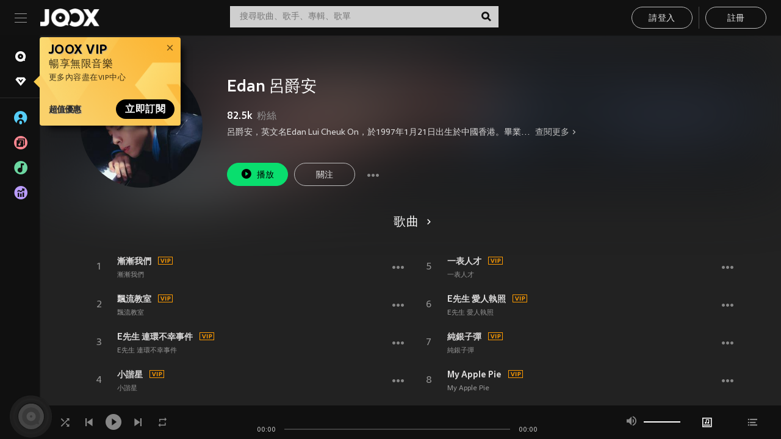

--- FILE ---
content_type: text/html; charset=utf-8
request_url: https://www.joox.com/hk/artist/zWTPHEEPWMIoOJ6cU1OQSQ==
body_size: 29372
content:
<!DOCTYPE html><html lang="zh-Hant" class="isDesktop"><head><title data-react-helmet="true">JOOX</title><link rel="dns-prefetch" href="https://static.joox.com"/><meta name="robots" content="index,follow"/><meta property="fb:app_id" content="715832828503252"/><meta name="google-site-verification" content="AFxvaw4pL_JpI891g48WyjxZb-IMT32Om60HDmp4H3Q"/><meta name="google-site-verification" content="jEa1xJzY2NY70h_234p8CWtoANSbSPR6kP_ALJ8PGBM"/><meta data-react-helmet="true" property="og:restrictions:country:allowed" content="CN"/><meta data-react-helmet="true" property="og:restrictions:country:allowed" content="TH"/><meta data-react-helmet="true" property="og:restrictions:country:allowed" content="MY"/><meta data-react-helmet="true" property="og:restrictions:country:allowed" content="IN"/><meta data-react-helmet="true" property="og:restrictions:country:allowed" content="ID"/><meta data-react-helmet="true" property="og:restrictions:country:allowed" content="HK"/><meta data-react-helmet="true" property="og:restrictions:country:allowed" content="TW"/><meta data-react-helmet="true" property="og:restrictions:country:allowed" content="MO"/><meta data-react-helmet="true" property="og:restrictions:country:allowed" content="SA"/><meta data-react-helmet="true" property="og:image" content="https://cache.api.joox.com/img/share/aHR0cHM6Ly9qb294LWNtcy1pbWFnZS0xMjUxMzE2MTYxLmZpbGUubXlxY2xvdWQuY29tLzIwMjEvMDkvMjcvNzI0Y2U4MjQtODI2Ni00NDgxLWJhYjYtMDQwNGYxYTY2MzRjLmpwZy8xMDAw/1.jpg"/><meta data-react-helmet="true" property="og:title" content="JOOX"/><meta data-react-helmet="true" name="twitter:card" content="summary"/><meta data-react-helmet="true" name="twitter:site" content=""/><meta data-react-helmet="true" name="twitter:creator" content=""/><meta data-react-helmet="true" name="apple-mobile-web-app-title" content="JOOX"/><meta data-react-helmet="true" name="apple-mobile-web-app-status-bar-style" content="black"/><meta data-react-helmet="true" property="al:android:app_name" content="JOOX"/><meta data-react-helmet="true" property="al:android:package" content="com.tencent.ibg.joox"/><meta data-react-helmet="true" property="al:android:url" content="wemusic://www.joox.com?page=singer&amp;name=&amp;adtag=&amp;id=5660920&amp;title=Edan%20%E5%91%82%E7%88%B5%E5%AE%89&amp;from=html5page&amp;platform=other&amp;h_channel_main=facebook&amp;h_page_type=artist&amp;h_activity_id=zWTPHEEPWMIoOJ6cU1OQSQ%3D%3D"/><meta data-react-helmet="true" property="al:ios:app_name" content="JOOX"/><meta data-react-helmet="true" property="al:ios:app_store_id" content="914406371"/><meta data-react-helmet="true" property="al:ios:url" content="wemusic://www.joox.com?page=singer&amp;name=&amp;adtag=&amp;id=5660920&amp;title=Edan%20%E5%91%82%E7%88%B5%E5%AE%89&amp;h_channel_main=facebook&amp;h_page_type=artist&amp;h_activity_id=zWTPHEEPWMIoOJ6cU1OQSQ%3D%3D"/><link rel="manifest" href="https://static.joox.com/pc/prod/static/manifest_v1.json"/><link rel="shortcut icon" href="https://static.joox.com/pc/prod/static/favicon.ico"/><link rel="icon" sizes="192x192" href="https://static.joox.com/pc/prod/static/di/icons/icon-192x192.png"/><meta name="mobile-web-app-capable" content="yes"/><meta name="theme-color" content="#222222"/><link data-react-helmet="true" rel="canonical" href="https://www.joox.com/hk/artist/zWTPHEEPWMIoOJ6cU1OQSQ=="/><link data-react-helmet="true" rel="alternate" href="android-app://com.tencent.ibg.joox/wemusic/www.joox.com?page=singer&amp;id=5660920&amp;title=Edan 呂爵安&amp;h_channel_main=appIndexing&amp;h_page_type=artist"/><link data-react-helmet="true" rel="alternate" href="https://www.joox.com/hk/artist/zWTPHEEPWMIoOJ6cU1OQSQ==" hrefLang="x-default"/><link data-react-helmet="true" rel="alternate" href="https://www.joox.com/hk/artist/zWTPHEEPWMIoOJ6cU1OQSQ==" hrefLang="zh-HK"/><link data-react-helmet="true" rel="alternate" href="https://www.joox.com/my-zh_cn/artist/zWTPHEEPWMIoOJ6cU1OQSQ==" hrefLang="zh-MY"/><link data-react-helmet="true" rel="alternate" href="https://www.joox.com/my-en/artist/zWTPHEEPWMIoOJ6cU1OQSQ==" hrefLang="en-MY"/><link data-react-helmet="true" rel="alternate" href="https://www.joox.com/my-ms/artist/zWTPHEEPWMIoOJ6cU1OQSQ==" hrefLang="ms-MY"/><link data-react-helmet="true" rel="alternate" href="https://www.joox.com/id/artist/zWTPHEEPWMIoOJ6cU1OQSQ==" hrefLang="id"/><link data-react-helmet="true" rel="alternate" href="https://www.joox.com/th/artist/zWTPHEEPWMIoOJ6cU1OQSQ==" hrefLang="th"/><link data-react-helmet="true" rel="alternate" href="https://www.joox.com/mo/artist/zWTPHEEPWMIoOJ6cU1OQSQ==" hrefLang="zh-MO"/><link data-react-helmet="true" rel="apple-touch-icon" sizes="192x192" href="https://static.joox.com/pc/prod/static/di/icons/icon-192x192.png"/><link data-react-helmet="true" rel="apple-touch-icon" sizes="512x512" href="https://static.joox.com/pc/prod/static/di/icons/icon-512x512.png"/><link data-react-helmet="true" rel="apple-touch-startup-image" href="https://static.joox.com/pc/prod/static/di/icons/icon-192x192.png"/><link data-react-helmet="true" rel="apple-touch-startup-image" href="https://static.joox.com/pc/prod/static/di/icons/icon-512x512.png" media="(device-width: 414px) and (device-height: 896px) and (-webkit-device-pixel-ratio: 3)"/><link data-react-helmet="true" rel="apple-touch-startup-image" href="https://static.joox.com/pc/prod/static/di/icons/icon-512x512.png" media="(device-width: 414px) and (device-height: 896px) and (-webkit-device-pixel-ratio: 2)"/><link data-react-helmet="true" rel="apple-touch-startup-image" href="https://static.joox.com/pc/prod/static/di/icons/icon-512x512.png" media="(device-width: 375px) and (device-height: 812px) and (-webkit-device-pixel-ratio: 3)"/><link data-react-helmet="true" rel="apple-touch-startup-image" href="https://static.joox.com/pc/prod/static/di/icons/icon-512x512.png" media="(device-width: 414px) and (device-height: 736px) and (-webkit-device-pixel-ratio: 3)"/><link data-react-helmet="true" rel="apple-touch-startup-image" href="https://static.joox.com/pc/prod/static/di/icons/icon-512x512.png" media="(device-width: 375px) and (device-height: 667px) and (-webkit-device-pixel-ratio: 2)"/><link data-react-helmet="true" rel="apple-touch-startup-image" href="https://static.joox.com/pc/prod/static/di/icons/icon-512x512.png" media="(device-width: 1024px) and (device-height: 1366px) and (-webkit-device-pixel-ratio: 2)"/><link data-react-helmet="true" rel="apple-touch-startup-image" href="https://static.joox.com/pc/prod/static/di/icons/icon-512x512.png" media="(device-width: 834px) and (device-height: 1194px) and (-webkit-device-pixel-ratio: 2)"/><link data-react-helmet="true" rel="apple-touch-startup-image" href="https://static.joox.com/pc/prod/static/di/icons/icon-512x512.png" media="(device-width: 834px) and (device-height: 1112px) and (-webkit-device-pixel-ratio: 2)"/><link data-react-helmet="true" rel="apple-touch-startup-image" href="https://static.joox.com/pc/prod/static/di/icons/icon-512x512.png" media="(device-width: 768px) and (device-height: 1024px) and (-webkit-device-pixel-ratio: 2)"/><link data-react-helmet="true" rel="preload" as="image" href="https://joox-cms-image-1251316161.file.myqcloud.com/2021/09/27/724ce824-8266-4481-bab6-0404f1a6634c.jpg/300"/><style id="__jsx-2561151309">@font-face{font-family:'jooxInter';src:url(https://static.joox.com/pc/prod/static/fo/jooxInter-v130.eot);src:url(https://static.joox.com/pc/prod/static/fo/jooxInter-v130.eot) format('embedded-opentype'), url(https://static.joox.com/pc/prod/static/fo/jooxInter-v130.ttf) format('truetype'), url(https://static.joox.com/pc/prod/static/fo/jooxInter-v130.woff) format('woff'), url(https://static.joox.com/pc/prod/static/fo/jooxInter-v130.svg) format('svg');font-weight:normal;font-style:normal;font-display:block;}@font-face{font-family:'JOOX';src:url(https://static.joox.com/pc/prod/static/fo/JOOX.woff2) format('woff2'), url(https://static.joox.com/pc/prod/static/fo/JOOX.woff) format('woff');font-weight:400;font-style:normal;font-display:swap;}@font-face{font-family:'JOOX';src:url(https://static.joox.com/pc/prod/static/fo/JOOX-Medium.woff2) format('woff2'), url(https://static.joox.com/pc/prod/static/fo/JOOX-Medium.woff) format('woff');font-weight:500;font-style:bold;font-display:swap;}@font-face{font-family:'JOOX';src:url(https://static.joox.com/pc/prod/static/fo/JOOX-Bold.woff2) format('woff2'), url(https://static.joox.com/pc/prod/static/fo/JOOX-Bold.woff) format('woff');font-weight:700;font-style:bolder;font-display:swap;}@font-face{font-family:'JOOX-Brand';src:url(https://static.joox.com/pc/prod/static/fo/JOOX-Brand-Bold.woff2) format('woff2'), url(https://static.joox.com/pc/prod/static/fo/JOOX-Brand-Bold.woff) format('woff');font-weight:700;font-style:bolder;font-display:swap;}@font-face{font-family:'JOOX-Brand';src:url(https://static.joox.com/pc/prod/static/fo/JOOX-Brand-Regular.woff2) format('woff2'), url(https://static.joox.com/pc/prod/static/fo/JOOX-Brand-Regular.woff) format('woff');font-weight:400;font-style:normal;font-display:swap;}@font-face{font-family:'Pyidaungsu';src:url(https://static.joox.com/pc/prod/static/fo/Pyidaungsu-Regular.woff2) format('woff2'), url(https://static.joox.com/pc/prod/static/fo/Pyidaungsu-Regular.woff) format('woff');font-weight:400;font-style:normal;font-display:swap;}@font-face{font-family:'Pyidaungsu';src:url(https://static.joox.com/pc/prod/static/fo/Pyidaungsu-Bold.woff2) format('woff2'), url(https://static.joox.com/pc/prod/static/fo/Pyidaungsu-Bold.woff) format('woff');font-weight:700;font-style:bold;font-display:swap;}@font-face{font-family:Sukhumvit;src:url(https://static.joox.com/pc/prod/static/fo/sukhumvitreg.eot);src:url(https://static.joox.com/pc/prod/static/fo/sukhumvitreg.eot?) format('embedded-opentype'), url(https://static.joox.com/pc/prod/static/fo/sukhumvitreg.woff) format('woff'), url(https://static.joox.com/pc/prod/static/fo/sukhumvitreg.ttf) format('truetype'), url(https://static.joox.com/pc/prod/static/fo/sukhumvitreg.svg#svgFontName) format('svg');font-weight:400;font-style:normal;font-display:swap;}@font-face{font-family:Sukhumvit;src:url(https://static.joox.com/pc/prod/static/fo/sukhumvitbld.eot);src:url(https://static.joox.com/pc/prod/static/fo/sukhumvitbld.eot?) format('embedded-opentype'), url(https://static.joox.com/pc/prod/static/fo/sukhumvitbld.woff) format('woff'), url(https://static.joox.com/pc/prod/static/fo/sukhumvitbld.ttf) format('truetype'), url(https://static.joox.com/pc/prod/static/fo/sukhumvitbld.svg#svgFontName) format('svg');font-weight:700;font-style:normal;font-display:swap;}@font-face{font-family:'JOOXPlayer';src:url(https://static.joox.com/pc/prod/static/fo/JOOX.woff2) format('woff2'), url(https://static.joox.com/pc/prod/static/fo/JOOX.woff) format('woff');font-weight:400;font-style:normal;font-display:swap;}@font-face{font-family:'JOOXPlayer';src:url(https://static.joox.com/pc/prod/static/fo/JOOX-Medium.woff2) format('woff2'), url(https://static.joox.com/pc/prod/static/fo/JOOX-Medium.woff) format('woff');font-weight:500;font-style:bold;font-display:swap;}@font-face{font-family:'JOOXPlayer';src:url(https://static.joox.com/pc/prod/static/fo/JOOX-Bold.woff2) format('woff2'), url(https://static.joox.com/pc/prod/static/fo/JOOX-Bold.woff) format('woff');font-weight:700;font-style:bolder;font-display:swap;}@font-face{font-family:'jooxPlayerIcon';src:url(https://static.joox.com/pc/prod/static/fo/jooxPlayer.woff2) format('woff2'), url(https://static.joox.com/pc/prod/static/fo/jooxPlayer.woff) format('woff');font-weight:normal;font-style:normal;font-display:block;}@font-face{font-family:'JOOXPlayerSukhumvit';src:url(https://static.joox.com/pc/prod/static/fo/sukhumvitreg.woff2) format('woff2'), url(https://static.joox.com/pc/prod/static/fo/sukhumvitreg.woff) format('woff');font-weight:400;font-style:normal;}@font-face{font-family:'JOOXPlayerSukhumvit';src:url(https://static.joox.com/pc/prod/static/fo/sukhumvitbld.woff2) format('woff2'), url(https://static.joox.com/pc/prod/static/fo/sukhumvitbld.woff) format('woff');font-weight:700;font-style:normal;}.icon{font-family:'jooxInter' !important;speak:none;font-style:normal;font-weight:normal;font-variant:normal;text-transform:none;line-height:1;-webkit-font-smoothing:antialiased;-moz-osx-font-smoothing:grayscale;}</style><style id="__jsx-2865570372">#nprogress{pointer-events:none;}#nprogress .bar{background:#00ff77;position:fixed;z-index:9999;top:0;left:0;width:100%;height:2px;}#nprogress .peg{display:block;position:absolute;right:0;width:100px;height:100%;box-shadow:0 0 10px #29d,0 0 5px #29d;opacity:1;-webkit-transform:rotate(3deg) translate(0px,-4px);-ms-transform:rotate(3deg) translate(0px,-4px);-webkit-transform:rotate(3deg) translate(0px,-4px);-ms-transform:rotate(3deg) translate(0px,-4px);transform:rotate(3deg) translate(0px,-4px);}#nprogress .spinner{display:block;position:fixed;z-index:9999;top:15px;right:15px;}#nprogress .spinner-icon{width:18px;height:18px;box-sizing:border-box;border:solid 2px transparent;border-top-color:#29d;border-left-color:#29d;border-radius:50%;-webkit-animation:nprogress-spinner 400ms linear infinite;-webkit-animation:nprogress-spinner 400ms linear infinite;animation:nprogress-spinner 400ms linear infinite;}.nprogress-custom-parent{overflow:hidden;position:relative;}.nprogress-custom-parent #nprogress .spinner,.nprogress-custom-parent #nprogress .bar{position:absolute;}@-webkit-keyframes nprogress-spinner{0%{-webkit-transform:rotate(0deg);}100%{-webkit-transform:rotate(360deg);}}@-webkit-keyframes nprogress-spinner{0%{-webkit-transform:rotate(0deg);-ms-transform:rotate(0deg);transform:rotate(0deg);}100%{-webkit-transform:rotate(360deg);-ms-transform:rotate(360deg);transform:rotate(360deg);}}@keyframes nprogress-spinner{0%{-webkit-transform:rotate(0deg);-ms-transform:rotate(0deg);transform:rotate(0deg);}100%{-webkit-transform:rotate(360deg);-ms-transform:rotate(360deg);transform:rotate(360deg);}}</style><style id="__jsx-2288571016">.TopSnackBar.jsx-2288571016{width:100%;}.TopSnackBar-active.jsx-2288571016{-webkit-transition:all 400ms cubic-bezier(0.4,0,0.6,1);transition:all 400ms cubic-bezier(0.4,0,0.6,1);}.TopSnackBar-enter.jsx-2288571016{opacity:0.5;-webkit-transform:translate3d(calc(100% + 568px),0,0);-ms-transform:translate3d(calc(100% + 568px),0,0);transform:translate3d(calc(100% + 568px),0,0);}</style><style id="__jsx-2210511138">.Search.jsx-2210511138{position:relative;max-width:440px;width:100%;margin:0 20px;}.inputSearch.jsx-2210511138{background:rgba(255,255,255,0.8);display:block;height:35px;width:100%;border:0;padding:0 55px 0 15px;padding-right:40px;font-size: 0.875rem ;;color:#4a4a4a;text-align:left;outline:none;position:relative;border:1px solid rgba(255,255,255,0.1);}.inputSearch.jsx-2210511138:focus{outline:none;border:1px solid #09de6e;}.btnSearch.jsx-2210511138{display:block;background:transparent;position:absolute;border:0;top:-1px;right:0;width:40px;height:35px;outline:none;padding:2px 0 0;color:#111111;text-align:center;line-height:30px;;}.icon.jsx-2210511138{font-size: 1.25rem ;;vertical-align:middle;}.btnLogin > div{margin-left:6px;}.autoSuggest.jsx-2210511138{display:block;font-size: 0.8125rem ;;background-color:#000;box-shadow:0 6px 9px 0 rgba(0,0,0,0.5);width:100%;height:380px;position:absolute;top:35px;z-index:10;}</style><style id="__jsx-436437380">.scrollarea-content{margin:0;padding:0;overflow:hidden;position:relative;}.scrollarea-content:focus{outline:0;}.scrollarea{position:relative;overflow:hidden;}.scrollarea .scrollbar-container{position:absolute;background:none;opacity:0;z-index:0;-webkit-transition:opacity 200ms ease;transition:opacity 200ms ease;}.scrollarea .scrollbar-container.vertical{width:8px;height:100%;right:0;top:0;background-color:transparent;opacity:0;padding:0;z-index:10;}.scrollarea .scrollbar-container.vertical .scrollbar{width:6px;height:20px;background:#333333;margin-left:0;border-radius:8px;}.scrollarea:hover .scrollbar-container{opacity:1;}</style><style id="__jsx-2607319108">.MainBtnWrap.jsx-2607319108{display:inline-block;}.mainButton.jsx-2607319108{display:inline-block;background:#09de6e;font-size: 0.875rem ;;color:#000;font-weight:500;line-height:1.8;-webkit-letter-spacing:0.41px;-moz-letter-spacing:0.41px;-ms-letter-spacing:0.41px;letter-spacing:0.41px;text-align:center;min-width:100px;height:38px;border:1px solid #09de6e;border-radius:20px;padding:7px 20px 5px;cursor:pointer;outline:none;-webkit-transition:all 0.35s;transition:all 0.35s;white-space:pre;}.isMobile .mainButton.jsx-2607319108{font-size: 1rem ;;height:40px;padding:4px 20px;line-height:33px;}.isDesktop .mainButton.jsx-2607319108:hover{background:#53e89a;border-color:#53e89a;}.secondary.jsx-2607319108{background:transparent;border-color:#bcbcbc;color:#e5e5e5;}.isDesktop .mainButton.secondary.jsx-2607319108:hover{background:#fff;border-color:#fff;color:#000;}.isMobile .mainButton.secondary.jsx-2607319108{line-height:34px;}.isMobile .mainButton.secondary.active.jsx-2607319108{border-color:#fff;color:#fff;}.tertiary.jsx-2607319108{background:#fff;border-color:#fff;color:#000;}.isDesktop .mainButton.tertiary.jsx-2607319108:hover{background:transparent;border-color:#fff;color:#e5e5e5;}.isMobile .mainButton.tertiary.jsx-2607319108{line-height:34px;}.isMobile .mainButton.tertiary.active.jsx-2607319108{background:#fff;border-color:#fff;color:#000;}.warning.jsx-2607319108{border-color:#f00;background:#f00;}.isDesktop .mainButton.warning.jsx-2607319108:hover{background:#b30000;border-color:#b30000;}.mainButton.loading.jsx-2607319108{pointer-events:none;color:#555;}.mainButton.jsx-2607319108 .icon{font-size: 1.4em ;;vertical-align:middle;position:relative;top:-2px;margin-right:3px;}.mainButton.jsx-2607319108 .icon--download{top:0;margin-right:3px;}.isMobile .mainButton.jsx-2607319108 .icon{font-size: 1.2em ;;}.mainButton[disabled].jsx-2607319108,.mainButton[disabled].jsx-2607319108:hover{background:#9e9e9e !important;cursor:default !important;border-color:#bcbcbc !important;}.isMobile .mainButton.jsx-2607319108 img{position:relative;top:-1px;}.isDesktop .MainBtnWrap.jsx-2607319108 img{text-align:center;width:30px;position:relative;top:-1px;margin-left:5px;}.mainLayoutSize.jsx-2607319108{height:36px;line-height:1.75;}</style><style id="__jsx-2200604574">.btnClose.jsx-2200604574{position:absolute;right:10px;top:10px;background:transparent;border:0;outline:0;color:#a6a6a6;cursor:pointer;font-size: 1.3em ;;padding:0;}.btnClose.jsx-2200604574:hover{color:#fff;}</style><style id="__jsx-2151956263">.MainHeader.jsx-2151956263{background-color:#111111;box-shadow:0 1px 1px 0 rgba(0,0,0,0.2);height:58px;padding:10px 24px;display:-webkit-box;display:-webkit-flex;display:-ms-flexbox;display:flex;-webkit-flex-direction:row;-ms-flex-direction:row;flex-direction:row;-webkit-box-pack:justify;-webkit-justify-content:space-between;-ms-flex-pack:justify;justify-content:space-between;}.MainHeader.jsx-2151956263>div.jsx-2151956263{display:-webkit-box;display:-webkit-flex;display:-ms-flexbox;display:flex;-webkit-align-items:center;-webkit-box-align:center;-ms-flex-align:center;align-items:center;}.logo.jsx-2151956263 a.jsx-2151956263{display:block;height:100%;}.logo.jsx-2151956263{display:block;width:100px;height:30px;background-image:url(https://static.joox.com/pc/prod/static/di/MainHeader/joox-logo01.png);background-repeat:no-repeat;background-size:contain;background-position:center;}.logo.jsx-2151956263 span.jsx-2151956263{display:block;
    text-indent: 1000em;
    white-space: nowrap;
    overflow: hidden;
  ;}.btnMenu.jsx-2151956263{background:transparent;border:0;position:relative;display:block;width:20px;height:15px;margin-right:20px;padding:0;position:relative;top:0;outline:none;cursor:pointer;}@media (max-width:1399px){.btnMenu.btnMenuLg.jsx-2151956263{display:none;}}@media (min-width:1400px){.btnMenu.btnMenuSm.jsx-2151956263{display:none;}}.onPress.jsx-2151956263{-webkit-transform:translate3d(0,0,0);-ms-transform:translate3d(0,0,0);transform:translate3d(0,0,0);}.onPress.jsx-2151956263:after{content:'';display:block;position:absolute;width:100%;height:100%;top:0;left:0;pointer-events:none;background-image:radial-gradient( circle, #fff 10%, transparent 10.01% );background-repeat:no-repeat;background-position:50%;-webkit-transform:scale(14,14);-ms-transform:scale(14,14);transform:scale(14,14);opacity:0;-webkit-transition:-webkit-transform 0.3s, opacity 1s;-webkit-transition:transform 0.3s, opacity 1s;transition:transform 0.3s, opacity 1s;}.onPress.jsx-2151956263:active.jsx-2151956263:after{-webkit-transform:scale(0,0);-ms-transform:scale(0,0);transform:scale(0,0);opacity:0.15;-webkit-transition:0s;transition:0s;}.btnMenu.jsx-2151956263>span.jsx-2151956263{background:#9b9b9b;display:block;position:absolute;z-index:2;width:20px;height:1px;-webkit-transition:0.4s;transition:0.4s;}.btnMenu.jsx-2151956263 .one.jsx-2151956263{top:0;}.btnMenu.jsx-2151956263 .two.jsx-2151956263{top:7px;}.btnMenu.jsx-2151956263 .three.jsx-2151956263{top:14px;}.user.jsx-2151956263{position:relative;border-left:1px solid #4a4a4a;padding-left:20px;padding-right:45px;max-width:220px;width:100%;margin-left:10px;}@media (max-width:600px){.user.jsx-2151956263{max-width:100%;}}.user.jsx-2151956263 a.jsx-2151956263{display:block;color:#bcbcbc;}.user.jsx-2151956263 a.jsx-2151956263:hover{color:#fff;}.avatarWrap.jsx-2151956263{cursor:pointer;}.user.jsx-2151956263 .rezyImageFrame{width:32px;height:32px;display:inline-block;vertical-align:middle;margin-right:10px;}.user.jsx-2151956263 .avatar{width:32px;height:32px;display:inline-block;border-radius:50%;min-width:32px;}.user.jsx-2151956263 img.status.jsx-2151956263{position:absolute;right:52px;top:16px;}.name.jsx-2151956263{display:inline-block;
    white-space: nowrap;
    overflow: hidden;
    text-overflow: ellipsis;
  ;max-width:80px;margin-right:5px;vertical-align:middle;line-height:38px;}@media (max-width:600px){.avatar.jsx-2151956263{display:none;}.user.jsx-2151956263 .rezyImageFrame{display:none;}}.status.jsx-2151956263{max-width:20px;vertical-align:middle;}.user.jsx-2151956263 img.status.vvip.jsx-2151956263{top:10px;}.btnUserCollapsed.jsx-2151956263{font-size: 0.9375rem ;;display:inline-block;background:transparent;color:#fff;line-height:0;border:0;outline:none;cursor:pointer;padding:12px 15px;position:absolute;top:0;right:0;}.nav.jsx-2151956263{margin-left:15px;}.btnLogin.jsx-2151956263 small.jsx-2151956263{font-size: 1em ;;margin:0 10px;}.btnLogin.jsx-2151956263 .MainBtnWrap + .MainBtnWrap{border-left:1px solid #4a4a4a;padding-left:10px;margin-left:10px;}.btnLogin.jsx-2151956263 .registerBtn{border:none;padding:unset;}.btnLogin.jsx-2151956263 a.jsx-2151956263{-webkit-text-decoration:underline;text-decoration:underline;display:inline-block;}.NewYear2021 .MainHeader.jsx-2151956263{background-image:url(https://static.joox.com/pc/prod/static/di/theme/newyear2021/img_desktop.jpg);background-repeat:no-repeat;background-position:center;}.MainHeader.jsx-2151956263 .btn--upload{margin-right:12px;padding:7px 12px 5px;display:-webkit-inline-box;display:-webkit-inline-flex;display:-ms-inline-flexbox;display:inline-flex;-webkit-align-items:center;-webkit-box-align:center;-ms-flex-align:center;align-items:center;}.MainHeader.jsx-2151956263 .btn--upload .icon--add-to-queue{font-size:1.1em;top:-2px;}.MainHeader.jsx-2151956263 .btn--download{padding:7px 12px 5px;border-color:#09de6e;color:#09de6e;margin-left:12px;}.MainHeader.jsx-2151956263 .btn--download .icon--add-to-queue{font-size:1em;top:-1px;left:-1px;}</style><style id="__jsx-3495596807">button.useApp.useApp.jsx-3495596807{background-color:#09de6e;font-size: 0.8125rem ;;color:#111;font-weight:600;text-transform:uppercase;text-align:center;line-height:1.8;width:auto;height:28px;padding:0 12px;border-radius:20px;position:relative;top:50%;right:8px;-webkit-transform:translateY(-50%);-ms-transform:translateY(-50%);transform:translateY(-50%);-webkit-animation:bgEffect-jsx-3495596807 1.8s ease-in-out infinite;animation:bgEffect-jsx-3495596807 1.8s ease-in-out infinite;}.MainBtnWrap .useApp{background-color:#09de6e;color:#111;-webkit-animation:bgEffect-jsx-3495596807 1.8s ease-in-out infinite;animation:bgEffect-jsx-3495596807 1.8s ease-in-out infinite;}@-webkit-keyframes bgEffect-jsx-3495596807{0%,100%{background:rgba(69,222,110,0.9);box-shadow:0 0 0 #09de6e;}50%{background:rgba(69,222,110,1);text-shadow:1px 1px 3px rgba(255,255,255,0.8), -1px -1px 3px rgba(255,255,255,0.8);box-shadow:0 0 6px 1px #09de6e;}}@keyframes bgEffect-jsx-3495596807{0%,100%{background:rgba(69,222,110,0.9);box-shadow:0 0 0 #09de6e;}50%{background:rgba(69,222,110,1);text-shadow:1px 1px 3px rgba(255,255,255,0.8), -1px -1px 3px rgba(255,255,255,0.8);box-shadow:0 0 6px 1px #09de6e;}}</style><style id="__jsx-2658589646">.NavItems.jsx-2658589646{display:block;position:relative;margin:10px 0;}.NavItems.jsx-2658589646 a.jsx-2658589646{display:block;position:relative;font-size: 0.875rem ;;font-weight:700;-webkit-letter-spacing:0.35px;-moz-letter-spacing:0.35px;-ms-letter-spacing:0.35px;letter-spacing:0.35px;text-transform:uppercase;color:#fff;width:100%;z-index:5;padding:8px 0 4px 35px;min-height:31px;line-height:1.2;}.NavItems.jsx-2658589646:hover a.jsx-2658589646,.NavItems.active.jsx-2658589646 a.jsx-2658589646{color:#09de6e;}.NavItems.jsx-2658589646:hover.jsx-2658589646::before,.NavItems.active.jsx-2658589646::before{content:'';width:3px;height:22px;background:#09de6e;position:absolute;top:4px;left:-22px;z-index:2;-webkit-transition:background .2s;transition:background .2s;}.icon.jsx-2658589646{font-size: 1.7em ;;position:absolute;left:0;top:3px;}.NavItems.jsx-2658589646 a.jsx-2658589646:hover .title.jsx-2658589646{display:block;}.title.jsx-2658589646{display:none;position:absolute;left:34px;top:2px;background-color:#ffffff;border-radius:1px;height:25px;opacity:0.8;padding:2px 7px;line-height:25px;color:#000;white-space:nowrap;}.showTooltip.jsx-2658589646 .NavItems.user.jsx-2658589646 a.jsx-2658589646 .title.jsx-2658589646,.showTooltip.jsx-2658589646 .NavItems.vip.jsx-2658589646 a.jsx-2658589646 .title.jsx-2658589646{display:none;}</style><style id="__jsx-1863094431">.BrowseTitle.jsx-1863094431{font-size: 0.75rem ;;font-weight:500;line-height:2.1;color:#bcbcbc;}.BrowseItems.jsx-1863094431{position:relative;display:-webkit-box;display:-webkit-flex;display:-ms-flexbox;display:flex;margin:17px 0;-webkit-flex-direction:column;-ms-flex-direction:column;flex-direction:column;}.BrowseItems.isMinified.jsx-1863094431:first-child{margin-top:10px;}.BrowseItems.jsx-1863094431 a.jsx-1863094431{position:relative;z-index:5;display:-webkit-box;display:-webkit-flex;display:-ms-flexbox;display:flex;-webkit-align-items:center;-webkit-box-align:center;-ms-flex-align:center;align-items:center;position:relative;color:#bcbcbc;-webkit-transition:color .2s;transition:color .2s;}.BrowseItems.jsx-1863094431 .icon.jsx-1863094431{font-size: 1.875rem ;;width:24px;height:24px;margin-right:15px;display:-webkit-box;display:-webkit-flex;display:-ms-flexbox;display:flex;-webkit-align-items:center;-webkit-box-align:center;-ms-flex-align:center;align-items:center;-webkit-box-pack:center;-webkit-justify-content:center;-ms-flex-pack:center;justify-content:center;}.BrowseItems.jsx-1863094431 .Artists.jsx-1863094431:before{color:#56cef8;}.BrowseItems.jsx-1863094431 .Albums.jsx-1863094431:before{color:#fd8791;}.BrowseItems.jsx-1863094431 .Playlists.jsx-1863094431:before{color:#6cd7a1;}.BrowseItems.jsx-1863094431 .Charts.jsx-1863094431:before{color:#ba9cfc;}.BrowseItems.jsx-1863094431 .Radio.jsx-1863094431:before{color:#fec18c;}.BrowseItems.jsx-1863094431 .Video.jsx-1863094431:before{color:#ef3c5a;}.BrowseItems.jsx-1863094431 .MusicColumn.jsx-1863094431{background-color:#646464;font-size: 0.75rem ;;}.BrowseItems.jsx-1863094431 .icon.jsx-1863094431:before{display:block;font-style:normal !important;}.name.jsx-1863094431{font-size: 0.875rem ;;line-height:1.4;margin-top:1px;}.isMinified.jsx-1863094431 .name.jsx-1863094431{display:none;position:absolute;left:34px;top:0;background-color:#ffffff;border-radius:1px;height:25px;opacity:0.8;padding:2px 7px;line-height:25px;color:#000;white-space:nowrap;}.BrowseItems.isMinified.jsx-1863094431 a.jsx-1863094431:hover .name.jsx-1863094431{display:block;}.BrowseItems.jsx-1863094431:hover a.jsx-1863094431,.BrowseItems.active.jsx-1863094431 a.jsx-1863094431{color:#09de6e;position:relative;}.BrowseItems.jsx-1863094431:hover.jsx-1863094431::before,.BrowseItems.active.jsx-1863094431::before{content:'';width:3px;height:22px;background:#09de6e;position:absolute;top:1px;left:-22px;z-index:2;-webkit-transition:background .2s;transition:background .2s;}</style><style id="__jsx-289687628">button.jsx-289687628{background:transparent;border:0;outline:0;padding:0;color:#bcbcbc;display:block;width:100%;cursor:pointer;text-align:left;position:relative;}.isMobile button.jsx-289687628{color:#fff;}button.jsx-289687628:focus{outline:none;border:none;}a.jsx-289687628{position:relative;display:block;cursor:pointer;}.isMobile a.jsx-289687628{color:#fff;height:40px;line-height:40px;}.isDesktop a.jsx-289687628:hover{color:#fff;}.lang.jsx-289687628 i.jsx-289687628,button.jsx-289687628 i.jsx-289687628{position:absolute;right:0;-webkit-transition:all 0.5s;transition:all 0.5s;}li.jsx-289687628 .lang.jsx-289687628 i.jsx-289687628{top:4px;}.isMobile a.jsx-289687628 i.jsx-289687628,.isMobile button.jsx-289687628 i.jsx-289687628{top:1px;}.isMobile li.jsx-289687628 .current.jsx-289687628 i.jsx-289687628{top:10px;}button.current.jsx-289687628{cursor:default;}.collapsed.jsx-289687628{-webkit-transform:rotate(180deg);-ms-transform:rotate(180deg);transform:rotate(180deg);}.lang.jsx-289687628{font-size: 0.8125rem ;;}.lang.jsx-289687628 i.jsx-289687628{display:none;font-size: 1.2em ;;}.current.jsx-289687628 i.jsx-289687628{display:block;}span.jsx-289687628{float:right;}.isDesktop .current.jsx-289687628:hover{color:#53e89a;-webkit-transition:color .2s;transition:color .2s;}.current.jsx-289687628,.isMobile .current.jsx-289687628{color:#09de6e;}.isMobile .current.jsx-289687628{margin-right:25px;}ul.jsx-289687628{position:relative;background:#000;padding:15px 20px 5px 35px;width:calc(100% + 45px);left:-25px;right:-25px;margin-top:10px;}.isMobile ul.jsx-289687628{margin-top:5px;}li.jsx-289687628{margin-bottom:10px;}</style><style id="__jsx-3398449099">.AboutJoox.jsx-3398449099{color:#ccc;margin:15px 0;-webkit-transition:color .2s;transition:color .2s;}.About.jsx-3398449099{font-size: 0.875rem ;;line-height:2;}.About.jsx-3398449099 .Items.jsx-3398449099{margin:10px 0;}.About.jsx-3398449099 .Items.jsx-3398449099 a.jsx-3398449099{color:#bcbcbc;cursor:pointer;}.About.jsx-3398449099 .Items.jsx-3398449099 .Ln.jsx-3398449099{float:right;color:#09de6e;}.About.jsx-3398449099 .Items.jsx-3398449099:hover,.About.jsx-3398449099 .Items.jsx-3398449099 a.jsx-3398449099:hover{color:#fff;}.Social.jsx-3398449099{margin-top:20px;}.Social.jsx-3398449099 .Items.jsx-3398449099{font-size: 1.375rem ;;color:#bcbcbc;margin-right:16px;-webkit-transition:color .2s;transition:color .2s;}.Social.jsx-3398449099 .Items.jsx-3398449099:hover{color:#fff;}.Social.jsx-3398449099 .Items.jsx-3398449099 .icon--youtube.jsx-3398449099{font-size: 1.5rem ;;}</style><style id="__jsx-2041756047">.TermCopyright.jsx-2041756047{font-size: 0.75rem ;;color:#b5b5b5;line-height:1.6;}.TermCopyright.jsx-2041756047 a.jsx-2041756047{color:#959595;-webkit-transition:color .2s;transition:color .2s;}.Terms.jsx-2041756047{margin-bottom:15px;}.Terms.jsx-2041756047 a.jsx-2041756047{display:block;margin-right:10px;}.Terms.jsx-2041756047 a.jsx-2041756047:hover{color:#fff;}.Copyright.jsx-2041756047{margin-bottom:15px;}</style><style id="__jsx-2260554912">.CustomScrollbars{position:relative;width:100%;overflow:auto;}.CustomScrollbars::-webkit-scrollbar{width:6px;height:6px;}.CustomScrollbars::-webkit-scrollbar-track{background:rgba(0,0,0,0.1);border-radius:6px;}.CustomScrollbars::-webkit-scrollbar-thumb{background:#333333;border-radius:6px;}.CustomScrollbars::-webkit-scrollbar-thumb:hover{background:#555;}</style><style id="__jsx-751721742">.MainSidebar.jsx-751721742{width:220px;}.MainSidebar.jsx-751721742 .Box.jsx-751721742{padding:10px 20px 0 22px;border-bottom:1px solid rgba(151,151,151,0.2);margin-bottom:10px;}.MainSidebar.jsx-751721742 .Box.jsx-751721742:nth-last-child(1){border-bottom:0;}.smCollapsed .MainSidebar.jsx-751721742 .ScrollbarsCustom-Track{display:none;}</style><style id="__jsx-1025655564">.NavItems.jsx-1025655564{display:block;position:relative;margin:10px 0;}.NavItems.jsx-1025655564 a.jsx-1025655564{display:block;position:relative;font-size: 0.875rem ;;font-weight:700;-webkit-letter-spacing:0.35px;-moz-letter-spacing:0.35px;-ms-letter-spacing:0.35px;letter-spacing:0.35px;text-transform:uppercase;color:#fff;width:100%;z-index:5;padding:0;min-height:31px;line-height:1.2;}.NavItems.jsx-1025655564:hover a.jsx-1025655564,.NavItems.active.jsx-1025655564 a.jsx-1025655564{color:#09de6e;}.NavItems.jsx-1025655564:hover.jsx-1025655564::before,.NavItems.active.jsx-1025655564::before{content:'';width:3px;height:22px;background:#09de6e;position:absolute;top:4px;left:-22px;z-index:2;-webkit-transition:background .2s;transition:background .2s;}.icon.jsx-1025655564{font-size: 1.7em ;;position:absolute;left:0;top:3px;}.NavItems.jsx-1025655564 a.jsx-1025655564:hover .title.jsx-1025655564{display:block;}.title.jsx-1025655564{display:none;position:absolute;left:34px;top:2px;background-color:#ffffff;border-radius:1px;height:25px;opacity:0.8;padding:2px 7px;line-height:25px;color:#000;white-space:nowrap;}.showTooltip.jsx-1025655564 .NavItems.user.jsx-1025655564 a.jsx-1025655564 .title.jsx-1025655564,.showTooltip.jsx-1025655564 .NavItems.vip.jsx-1025655564 a.jsx-1025655564 .title.jsx-1025655564{display:none;}</style><style id="__jsx-280012110">.MiniSidebar.jsx-280012110{width:65px;}.MiniSidebar.jsx-280012110 .Box.jsx-280012110{padding:10px 0 0 22px;border-bottom:1px solid rgba(151,151,151,0.2);}.MiniSidebar.jsx-280012110 .Box.jsx-280012110:nth-last-child(1){border-bottom:0;}</style><style id="__jsx-341176200">.rezyImageFrame.jsx-341176200{font-size:0;height:100%;}</style><style id="__jsx-489341288">button.jsx-489341288{color:#878787;background:transparent;outline:none;border:none;cursor:pointer;display:inline-block;padding:0;text-align:center;-webkit-transition:color .2s;transition:color .2s;width:40px;height:40px;position:relative;}button.jsx-489341288:hover{color:#fff;}button.nohover.jsx-489341288:hover{color:#878787;}button.jsx-489341288:disabled{cursor:default;}.active.jsx-489341288{color:#fff !important;}.active.jsx-489341288:disabled{color:#3f3f3f !important;}button.jsx-489341288:focus{outline:none;border:none;}i.jsx-489341288{font-size: 2em ;;vertical-align:middle;}button.jsx-489341288 .icon--pause1{color:#fff;}button.jsx-489341288:disabled{color:#3f3f3f;;}</style><style id="__jsx-2380132195">.BtnIconWrap.jsx-2380132195{display:inline-block;position:relative;}.moreBubble.jsx-2380132195{background:#fff;position:absolute;left: 0; top: 40px; width:195px;padding:15px;z-index:10;}.BtnIconWrap.jsx-2380132195 .icon--share{position:relative;top:2px;}</style><style id="__jsx-231771041">.TopSectionProfile.jsx-231771041{display:-webkit-box;display:-webkit-flex;display:-ms-flexbox;display:flex;margin-top:30px;}.ImageColumn.jsx-231771041{max-width:200px;-webkit-flex:0 0 200px;-ms-flex:0 0 200px;flex:0 0 200px;}.imgWrap.jsx-231771041{position:relative;border-radius:50%;overflow:hidden;}.imgWrap.jsx-231771041:before{content:'';display:block;padding-top:100%;}.imgWrap.jsx-231771041 img{object-fit:cover;position:absolute;top:0;left:0;width:100%;height:100%;}.DetailColumn.jsx-231771041{padding-left:40px;}.DetailColumnHeader.jsx-231771041{margin-bottom:5px;}.DetailColumnHeader.jsx-231771041 .title.jsx-231771041{font-size: 1.625rem ;;font-weight:500;}.DetailColumnContent.jsx-231771041{font-size: 0.875rem ;;line-height:1.6;margin-bottom:30px;}.DetailColumnButtons.jsx-231771041 .MainBtnWrap{margin-right:10px;}</style><style id="__jsx-1801409474">.SectionWrap.jsx-1801409474{margin-bottom:40px;}.isMobile .mobileScrollRow.jsx-1801409474 .row{overflow-x:scroll;overflow-y:hidden;display:-webkit-box;display:-webkit-flex;display:-ms-flexbox;display:flex;-webkit-flex-wrap:nowrap;-ms-flex-wrap:nowrap;flex-wrap:nowrap;}.isMobile .mobileScrollRow.jsx-1801409474 .col{max-width:40%;-webkit-flex:0 0 40%;-ms-flex:0 0 40%;flex:0 0 40%;}</style><style id="__jsx-3590354699">.subTitle.jsx-3590354699{font-size: 1rem ;;color:#959595;font-weight:500;}.isMobile .subTitle.jsx-3590354699{font-size: 0.875rem ;;}.subTitle.jsx-3590354699 b.jsx-3590354699{color:#fff;font-weight:500;margin-right:3px;}.readMore.jsx-3590354699{display:inline-block;color:#bcbcbc;cursor:pointer;-webkit-transition:color .2s;transition:color .2s;position:relative;top:-8px;margin-left:5px;}.readMore.jsx-3590354699:hover,.readMore.jsx-3590354699:focus{color:#fff;}.readMore.jsx-3590354699 i.jsx-3590354699{font-size: 0.625rem ;;}.description.jsx-3590354699{display:inline-block;
    white-space: nowrap;
    overflow: hidden;
    text-overflow: ellipsis;
  ;max-width:500px;color:#dcdbdb;}@media (max-width:1023px){.description.jsx-3590354699{max-width:420px;}}.allTracks.jsx-3590354699{font-size: 1.375rem ;;font-weight:500;text-align:center;line-height:1.7;display:block;color:#fff;-webkit-letter-spacing:0.82px;-moz-letter-spacing:0.82px;-ms-letter-spacing:0.82px;letter-spacing:0.82px;margin:25px 0 0;width:100%;}.allTracks.jsx-3590354699 i.jsx-3590354699{font-size: 0.8em ;;vertical-align:-1px;}</style><style id="__jsx-3682409712">.DescItem.jsx-3682409712 a{color:#959595;font-size: 0.8125rem ;;height:100%;display:inline-block;}.isDesktop .DescItem.jsx-3682409712 a:hover{color:#fff;}.isMobile .DescItem.jsx-3682409712 a{line-height:2;}.sectionTitle.jsx-3682409712{margin:25px 0;}.title.jsx-3682409712{font-size: 1.25rem ;;font-weight:500;text-align:center;line-height:1.7;display:block;color:#fff;-webkit-letter-spacing:0.82px;-moz-letter-spacing:0.82px;-ms-letter-spacing:0.82px;letter-spacing:0.82px;-webkit-transition:color 0.35s;transition:color 0.35s;margin:0;}.isMobile .sectionTitle.jsx-3682409712{margin:0 0 20px;}.small.jsx-3682409712{font-size: 0.875rem ;;margin:10px 0;}.sectionTitle.jsx-3682409712>span.jsx-3682409712,.sectionTitle.jsx-3682409712>a.jsx-3682409712{text-transform:none;color:#fff;}.icon.jsx-3682409712{font-size: 0.6em ;;position:relative;left:10px;top:-1px;-webkit-transition:all 0.3s linear;transition:all 0.3s linear;}.isDesktop .sectionTitle.jsx-3682409712 a.jsx-3682409712:hover{color:#09de6e;}.isDesktop .sectionTitle.jsx-3682409712 a.jsx-3682409712:hover .icon.jsx-3682409712{left:15px;color:#09de6e;}.subTitle.jsx-3682409712{font-size: 0.8125rem ;;display:block;color:#bcbcbc;-webkit-letter-spacing:0;-moz-letter-spacing:0;-ms-letter-spacing:0;letter-spacing:0;margin:5px 0;position:relative;text-align:center;}.subTitle.jsx-3682409712 a{color:#bcbcbc;-webkit-transition:color .2s;transition:color .2s;}.isDesktop .subTitle.jsx-3682409712 a.jsx-3682409712:hover{color:#fff;}</style><style id="__jsx-504643907">.isMobile .subTitle.jsx-504643907{padding:5px 20px 0;margin-top:0;}.subTitle.collapsed.jsx-504643907{max-width:690px;padding:5px 50px 0 20px;overflow:hidden;
    white-space: nowrap;
    overflow: hidden;
    text-overflow: ellipsis;
  ;}.lang-en .subTitle.collapsed.jsx-504643907{max-width:660px;padding:5px 80px 0 20px;}.isMobile .subTitle.collapsed.jsx-504643907{padding:5px 70px 0 20px;}.isMobile .lang-en .subTitle.collapsed.jsx-504643907{padding:5px 95px 0 20px;}.readMore.jsx-504643907{font-size: 1em ;;display:inline-block;cursor:pointer;color:#bcbcbc;-webkit-transition:color .2s;transition:color .2s;}.collapsed.jsx-504643907 .readMore.jsx-504643907{position:absolute;right:0;bottom:0;}.isMobile .collapsed.jsx-504643907 .readMore.jsx-504643907{right:15px;bottom:3px;}.isDesktop .readMore.jsx-504643907:hover,.isDesktop .readMore.jsx-504643907:focus{color:#fff;}.readMore.jsx-504643907 i.jsx-504643907{font-size: 0.625rem ;;position:static;}</style><style id="__jsx-1439626454">.SongListCount.jsx-1439626454{text-align:center;}.bars.jsx-1439626454{width:18px;position:relative;margin:10px auto 0;}.bar.jsx-1439626454{background:#fff;bottom:0;height:30px;position:absolute;width:3px;-webkit-animation:sound-jsx-1439626454 0ms -800ms linear infinite alternate;animation:sound-jsx-1439626454 0ms -800ms linear infinite alternate;}@-webkit-keyframes sound-jsx-1439626454{0%{opacity:0.35;height:3px;}100%{opacity:1;height:13px;}}@keyframes sound-jsx-1439626454{0%{opacity:0.35;height:3px;}100%{opacity:1;height:13px;}}.bar.jsx-1439626454:nth-child(1){left:1px;-webkit-animation-duration:474ms;animation-duration:474ms;}.bar.jsx-1439626454:nth-child(2){left:5px;-webkit-animation-duration:433ms;animation-duration:433ms;}.bar.jsx-1439626454:nth-child(3){left:9px;-webkit-animation-duration:407ms;animation-duration:407ms;}.bar.jsx-1439626454:nth-child(4){left:13px;-webkit-animation-duration:458ms;animation-duration:458ms;}.isDesktop .SongListItem:hover .bars.jsx-1439626454,.isDesktop .SongListItem:hover .count.jsx-1439626454{display:none;}.btnPlay.jsx-1439626454,.btnPause.jsx-1439626454{display:none;-webkit-animation:fadein-jsx-1439626454 1s;animation:fadein-jsx-1439626454 1s;}@-webkit-keyframes fadein-jsx-1439626454{from{opacity:0;}to{opacity:1;}}@keyframes fadein-jsx-1439626454{from{opacity:0;}to{opacity:1;}}.isDesktop .SongListItem:hover .btnPlay.jsx-1439626454,.isDesktop .SongListItem:hover .btnPause.jsx-1439626454{display:block;}.isDesktop .SongListItem.disabled:hover .btnPlay.jsx-1439626454,.isDesktop .SongListItem.disabled:hover .btnPause.jsx-1439626454{display:none;}.SongListItem.disabled:hover .count.jsx-1439626454{display:block;}.count.jsx-1439626454{color:#959595;}.topItem.jsx-1439626454{font-size: 2.6875rem ;;font-weight:bold;color:#fff;}.topCount.jsx-1439626454{color:#fff;}</style><style id="__jsx-1645870055">.SongName.jsx-1645870055,.SongName.jsx-1645870055 a.jsx-1645870055{max-width:100%;
    white-space: nowrap;
    overflow: hidden;
    text-overflow: ellipsis;
  ;display:inline-block;}.SongName.jsx-1645870055{padding-right:30px;position:relative;font-weight:400;height:20px;line-height:23px;}.SongName.jsx-1645870055 .icon{font-size: 1.5rem ;;vertical-align:middle;position:absolute;top:-1px;}.SongName.jsx-1645870055 .icon--vip{color:#ff9b01;right:0px;}.SongName.jsx-1645870055 .icon--mv{right:34px;}.SongName.jsx-1645870055 .icon--sing{font-size: 1.875rem ;;right:0;top:-4px;}.SongName.jsx-1645870055 .icon--mv,.SongName.jsx-1645870055 .icon--sing{color:#09de6e;}.SongName.jsx-1645870055 .icon--mv:first-child,.SongName.jsx-1645870055 .icon--sing:first-child{right:63px;}.SongName.jsx-1645870055 .icon--sing:nth-child(2){right:28px;}.SongName.jsx-1645870055 a.jsx-1645870055{margin-right:5px;}.SongListItem.active .SongName.jsx-1645870055 a.jsx-1645870055{color:#09de6e;}a.jsx-1645870055{color:#dcdbdb;display:inline-block;-webkit-transition:color .2s;transition:color .2s;}.isDesktop a.jsx-1645870055:hover{color:#fff;}.SongListItem.disabled .SongName a{color:gray;pointer-events:none;}.SongName.active.jsx-1645870055 a.jsx-1645870055{color:#04b750;font-weight:700;}</style><style id="__jsx-3317143431">.SongDescItem.jsx-3317143431{display:inline-block;}.SongDescItem.jsx-3317143431 a{color:#959595;font-size: 0.9em ;;height:100%;display:inline-block;}.isDesktop .SongDescItem.jsx-3317143431 a:hover{color:#fff;}.isMobile .SongDescItem.jsx-3317143431 a{line-height:2;}.SongDescItem.jsx-3317143431:after{content:',';color:#959595;margin-right:5px;}.SongDescItem.jsx-3317143431:last-child.jsx-3317143431:after{content:'';}</style><style id="__jsx-3363294456">.BtnIconWrap.jsx-3363294456{display:inline-block;position:relative;}.moreBubble.jsx-3363294456{background:#fff;position:absolute;right: 0; top: 40px; width:195px;padding:15px;z-index:10;}.BtnIconWrap.jsx-3363294456 .icon--share{position:relative;top:2px;}</style><style id="__jsx-2980427943">.noselect.jsx-2980427943{-webkit-touch-callout:none;-webkit-user-select:none;-khtml-user-select:none;-moz-user-select:none;-ms-user-select:none;-webkit-user-select:none;-moz-user-select:none;-ms-user-select:none;user-select:none;}.SongListItem.jsx-2980427943{display:-webkit-box;display:-webkit-flex;display:-ms-flexbox;display:flex;-webkit-align-items:center;-webkit-box-align:center;-ms-flex-align:center;align-items:center;-webkit-box-pack:justify;-webkit-justify-content:space-between;-ms-flex-pack:justify;justify-content:space-between;-webkit-flex-wrap:wrap;-ms-flex-wrap:wrap;flex-wrap:wrap;width:100%;-webkit-transition:background 0.3s;transition:background 0.3s;padding:10px 0;}.isMobile .SongListItem.jsx-2980427943{padding:5px 0;-webkit-box-pack:space-around;-webkit-justify-content:space-around;-ms-flex-pack:space-around;justify-content:space-around;}.songDetail.jsx-2980427943{-webkit-flex:0 0 calc(100% - 175px);-ms-flex:0 0 calc(100% - 175px);flex:0 0 calc(100% - 175px);max-width:calc(100% - 175px);font-size: 0.875rem ;;line-height:1.3;}.songDetail.time.jsx-2980427943,.songDetail.cover.jsx-2980427943{-webkit-flex:0 0 calc(100% - 250px);-ms-flex:0 0 calc(100% - 250px);flex:0 0 calc(100% - 250px);max-width:calc(100% - 250px);}.songDetail.cover.jsx-2980427943:last-child{-webkit-flex:0 0 calc(100% - 100px);-ms-flex:0 0 calc(100% - 100px);flex:0 0 calc(100% - 100px);max-width:calc(100% - 100px);}.isMobile .songDetail.time.jsx-2980427943,.isMobile .songDetail.cover.jsx-2980427943{-webkit-flex:0 0 calc(100% - 150px);-ms-flex:0 0 calc(100% - 150px);flex:0 0 calc(100% - 150px);max-width:calc(100% - 150px);}.songDetail.time.cover.jsx-2980427943{-webkit-flex:0 0 calc(100% - 295px);-ms-flex:0 0 calc(100% - 295px);flex:0 0 calc(100% - 295px);max-width:calc(100% - 295px);}.songDetail.time.cover.topItem.jsx-2980427943{-webkit-flex:0 0 calc(100% - 335px);-ms-flex:0 0 calc(100% - 335px);flex:0 0 calc(100% - 335px);max-width:calc(100% - 335px);}.songDetail.small.jsx-2980427943{-webkit-flex:0 0 calc(100% - 60px);-ms-flex:0 0 calc(100% - 60px);flex:0 0 calc(100% - 60px);max-width:calc(100% - 60px);}.btnWrap.jsx-2980427943{display:-webkit-box;display:-webkit-flex;display:-ms-flexbox;display:flex;width:115px;-webkit-box-pack:end;-webkit-justify-content:flex-end;-ms-flex-pack:end;justify-content:flex-end;}.item.jsx-2980427943{-webkit-flex:0 0 60px;-ms-flex:0 0 60px;flex:0 0 60px;max-width:60px;display:inline-block;position:relative;text-align:center;}.isMobile .item.count.jsx-2980427943{-webkit-flex:0 0 40px;-ms-flex:0 0 40px;flex:0 0 40px;max-width:40px;}.count.cover.small.jsx-2980427943{-webkit-flex:0 0 30px;-ms-flex:0 0 30px;flex:0 0 30px;max-width:30px;}.coverItem.jsx-2980427943{padding-right:10px;}.isMobile .coverItem.jsx-2980427943{padding-right:0;-webkit-flex:0 0 42px;-ms-flex:0 0 42px;flex:0 0 42px;max-width:42px;}.coverItem.jsx-2980427943 img.jsx-2980427943{width:42px;}.coverItem.topItem.jsx-2980427943{-webkit-flex:0 0 100px;-ms-flex:0 0 100px;flex:0 0 100px;max-width:100px;}.coverItem.topItem.jsx-2980427943 img.jsx-2980427943{width:100px;}.timeItem.jsx-2980427943{font-size: 0.875rem ;;}.SongDesc.jsx-2980427943{font-size: 0.9em ;;font-style:normal;}.SongDesc.jsx-2980427943{max-width:100%;
    white-space: nowrap;
    overflow: hidden;
    text-overflow: ellipsis;
  ;display:block;color:#959595;}.songDetail.topItem.jsx-2980427943,.SongDesc.topItem.jsx-2980427943{font-size: 1.125rem ;;}.songDetail.topItem.jsx-2980427943 .SongName{height:28px;line-height:32px;}.songDetail.jsx-2980427943 .SongName{font-weight:700;color:#fff;}.SongDesc.topItem.jsx-2980427943{font-weight:500;}.line.jsx-2980427943{display:block;height:2px;position:absolute;bottom:-2px;left:0;right:0;}.line.jsx-2980427943 svg{position:absolute;top:0;}button.jsx-2980427943{color:#fff;background:transparent;outline:none;border:none;cursor:pointer;display:inline-block;padding:0;text-align:center;-webkit-transition:color .2s;transition:color .2s;width:40px;height:40px;}i.icon--play.jsx-2980427943{font-size: 2em ;;vertical-align:middle;}</style><style id="__jsx-1241753679">.isDesktop .SongListItem.jsx-1241753679:hover{background: rgba(17, 17, 17, 0.5);;}.SongListItem.active.jsx-1241753679{background: rgba(17, 17, 17, 0.5);;}</style><style id="__jsx-2433997480">.full.jsx-2433997480{width:100%;}</style><style id="__jsx-34674307">.flexList.jsx-34674307{display:-webkit-box;display:-webkit-flex;display:-ms-flexbox;display:flex;-webkit-flex-direction:column;-ms-flex-direction:column;flex-direction:column;-webkit-flex-wrap:wrap;-ms-flex-wrap:wrap;flex-wrap:wrap;height:255px;width:100%;}.item.jsx-34674307{width:50%;}.SongListPlayerMobile.jsx-34674307{margin-top:20px;}.SongListPlayerMobile.jsx-34674307 .sectionTitle{margin-bottom:5px;}.playAllbtn.jsx-34674307{padding-left:2px;}</style><style id="__jsx-3051754664">.MediaTitleAndDesc.jsx-3051754664{display:block;}.MediaTitleAndDesc.jsx-3051754664 a.jsx-3051754664{font-size: 0.875rem ;;cursor:pointer;-webkit-transition:color .2s;transition:color .2s;display:block;font-weight:700;margin:5px 0;
              max-width: 100%;
          white-space: nowrap;
          overflow: hidden;
          text-overflow: ellipsis;
          display: block;
            ;}.isMobile .MediaTitleAndDesc.jsx-3051754664 .desc.jsx-3051754664{max-width:100%;white-space:nowrap;overflow:hidden;text-overflow:ellipsis;display:block;}.desc.jsx-3051754664{font-size: 0.85em ; color:#bcbcbc;display:block;
              line-height: 16px;
            max-height: 31px;
            overflow: hidden;
            ;}.isDesktop .MediaTitleAndDesc.jsx-3051754664 a.jsx-3051754664:hover{color:#fff;}</style><style id="__jsx-938046079">.PostPlaylist.jsx-938046079 a.jsx-938046079{cursor:pointer;}.PostPlaylistImg.jsx-938046079{display:block;overflow:hidden;width:100%;padding-top:100%;position:relative;cursor:pointer;}.PostPlaylistImg.jsx-938046079 img{object-fit:cover;position:absolute;top:0;left:0;width:100%;height:100%;}.PostPlaylistName.jsx-938046079{font-size: 0.875rem ;;margin:10px 0 0;}.isMobile .PostPlaylistName.jsx-938046079{padding:0 10px;}.isMobile .PostPlaylistName.jsx-938046079 .MediaTitleAndDesc{margin-bottom:5px;}.PostPlaylistImg.jsx-938046079:hover .PostPlaylistDetail.jsx-938046079,.isHoldHover.jsx-938046079 .PostPlaylistDetail.jsx-938046079{bottom:-1px;}.isDesktop .PostPlaylistImg.jsx-938046079:hover .PlayNow.jsx-938046079,.isHoldHover.jsx-938046079 .PlayNow.jsx-938046079{bottom:10px;}.PostPlaylistDetail.jsx-938046079{background:linear-gradient( to bottom, rgba(0,0,0,0) 0%, rgba(0,0,0,0.85) 100% );position:absolute;bottom:-50%;left:0;width:calc(100% + 1px);height:50%;-webkit-transition:all 0.3s ease-out;transition:all 0.3s ease-out;display:-webkit-box;display:-webkit-flex;display:-ms-flexbox;display:flex;-webkit-box-pack:justify;-webkit-justify-content:space-between;-ms-flex-pack:justify;justify-content:space-between;-webkit-align-items:flex-end;-webkit-box-align:flex-end;-ms-flex-align:flex-end;align-items:flex-end;padding:0 8px 8px 10px;}.Listen.jsx-938046079{font-size: 0.75rem ;;color:#bcbcbc;}.Listen.jsx-938046079 .icon.jsx-938046079{font-size: 1rem ;;margin-right:5px;position:relative;top:2px;}.PlayNow.jsx-938046079{font-size: 2rem ;;color:#fff;line-height:0;background:transparent;border:none;outline:none;cursor:pointer;position:absolute;bottom:-50%;right:7px;padding:0;width:32px;height:32px;-webkit-transition:all 0.3s ease-out;transition:all 0.3s ease-out;}.medium.jsx-938046079 .PlayNow.jsx-938046079{font-size: 3.125rem ;;right:25px;}.isDesktop .medium.jsx-938046079 .PostPlaylistImg.jsx-938046079:hover .PlayNow.jsx-938046079,.medium.isHoldHover.jsx-938046079 .PlayNow.jsx-938046079{bottom:23px;}.PlayNow[disabled].jsx-938046079{color:#9e9e9e;background:transparent;border:none;}.PostPlaylistDate.jsx-938046079,.PostPlaylistNumber.jsx-938046079{font-size: 0.85em ; color:#959595;position:relative;}.PostPlaylistDate.jsx-938046079:nth-last-child(2){margin-right:13px;}.PostPlaylistDate.jsx-938046079:nth-last-child(2)::before{content:'';background-color:#959595;width:2px;height:2px;border-radius:50%;position:absolute;top:5px;right:-8px;}.subLinkSection.jsx-938046079{display:inline-block;font-size: 0.85em ; line-height:1.6;text-shadow:0 2px 2px rgba(0,0,0,0.3);color:#959595;word-break:break-word;}.subLinkSection.jsx-938046079 a{color:#959595;}.isDesktop .subLinkSection.jsx-938046079 a:hover,.isDesktop .subLinkSection.jsx-938046079 a:focus{color:#dcdcdc;}.favImage.jsx-938046079{position:absolute;left:0;top:0;bottom:0;right:0;background:rgba(235,107,107,0.8);display:-webkit-box;display:-webkit-flex;display:-ms-flexbox;display:flex;-webkit-align-items:center;-webkit-box-align:center;-ms-flex-align:center;align-items:center;-webkit-box-pack:center;-webkit-justify-content:center;-ms-flex-pack:center;justify-content:center;}.favImage.jsx-938046079 i.jsx-938046079{font-size: 4em ;;}.bars.jsx-938046079{width:18px;position:relative;margin-bottom:5px;-webkit-animation:fadeIn-jsx-938046079 2s;animation:fadeIn-jsx-938046079 2s;}.medium.jsx-938046079 .bars.jsx-938046079{width:40px;}.bar.jsx-938046079{background:#fff;bottom:0;height:30px;position:absolute;width:3px;-webkit-animation:sound-jsx-938046079 0ms -800ms linear infinite alternate;animation:sound-jsx-938046079 0ms -800ms linear infinite alternate;}.medium.jsx-938046079 .bar.jsx-938046079{width:5px;-webkit-animation:sound2-jsx-938046079 0ms -800ms linear infinite alternate;animation:sound2-jsx-938046079 0ms -800ms linear infinite alternate;}.bars.pause.jsx-938046079 .bar.jsx-938046079{-webkit-animation-play-state:paused;animation-play-state:paused;}@-webkit-keyframes sound-jsx-938046079{0%{opacity:0.35;height:3px;}100%{opacity:1;height:13px;}}@keyframes sound-jsx-938046079{0%{opacity:0.35;height:3px;}100%{opacity:1;height:13px;}}@-webkit-keyframes sound2-jsx-938046079{0%{opacity:0.35;height:3px;}100%{opacity:1;height:20px;}}@keyframes sound2-jsx-938046079{0%{opacity:0.35;height:3px;}100%{opacity:1;height:20px;}}.bar.jsx-938046079:nth-child(1){left:1px;-webkit-animation-duration:474ms;animation-duration:474ms;}.bar.jsx-938046079:nth-child(2){left:5px;-webkit-animation-duration:433ms;animation-duration:433ms;}.bar.jsx-938046079:nth-child(3){left:9px;-webkit-animation-duration:407ms;animation-duration:407ms;}.bar.jsx-938046079:nth-child(4){left:13px;-webkit-animation-duration:458ms;animation-duration:458ms;}.medium.jsx-938046079 .bar.jsx-938046079:nth-child(1){left:1px;-webkit-animation-duration:474ms;animation-duration:474ms;}.medium.jsx-938046079 .bar.jsx-938046079:nth-child(2){left:7px;-webkit-animation-duration:433ms;animation-duration:433ms;}.medium.jsx-938046079 .bar.jsx-938046079:nth-child(3){left:13px;-webkit-animation-duration:407ms;animation-duration:407ms;}.medium.jsx-938046079 .bar.jsx-938046079:nth-child(4){left:19px;-webkit-animation-duration:458ms;animation-duration:458ms;}@-webkit-keyframes fadeIn-jsx-938046079{0%{opacity:0;}100%{opacity:1;}}@keyframes fadeIn-jsx-938046079{0%{opacity:0;}100%{opacity:1;}}</style><style id="__jsx-166116204">.MediaWrap.jsx-166116204{width:auto;margin-bottom:20px;}.isMobile .MediaWrap.jsx-166116204{margin-bottom:calc(20px / 2);}@media (min-width:1501px){.isDesktop .container.full .MediaWrap.mini.jsx-166116204{width:14.5vw !important;}.isDesktop .hasSidebar .container.full .MediaWrap.mini.jsx-166116204{width:12.8vw !important;}.isDesktop .container.full .MediaWrap.half.jsx-166116204{width:45.1vw !important;}.isDesktop .hasSidebar .container.full .MediaWrap.half.jsx-166116204{width:40.1vw !important;}.isDesktop .container.full .MediaWrap.quarters.jsx-166116204{width:29.8vw !important;}.isDesktop .hasSidebar .container.full .MediaWrap.quarters.jsx-166116204{width:26.3vw !important;}}@media (min-width:1550px){.isDesktop .hasSidebar .container.full .MediaWrap.half.jsx-166116204{width:40.4vw !important;}.isDesktop .container.full .MediaWrap.quarters.jsx-166116204{width:30vw !important;}.isDesktop .hasSidebar .container.full .MediaWrap.quarters.jsx-166116204{width:26.7vw !important;}}@media (min-width:1560px){.isDesktop .container.full .MediaWrap.mini.jsx-166116204{width:14.3vw !important;}.isDesktop .hasSidebar .container.full .MediaWrap.mini.jsx-166116204{width:12.9vw !important;}}@media (min-width:1610px){.isDesktop .container.full .MediaWrap.mini.jsx-166116204{width:228.5px !important;}.isDesktop .hasSidebar .container.full .MediaWrap.mini.jsx-166116204{width:13vw !important;}.isDesktop .container.full .MediaWrap.half.jsx-166116204{width:44.1vw !important;}.isDesktop .hasSidebar .container.full .MediaWrap.half.jsx-166116204{width:41.1vw !important;}.isDesktop .container.full .MediaWrap.quarters.jsx-166116204{width:28.7vw !important;}.isDesktop .hasSidebar .container.full .MediaWrap.quarters.jsx-166116204{width:26.9vw !important;}}@media (min-width:1640px){.isDesktop .hasSidebar .container.full .MediaWrap.mini.jsx-166116204{width:13.1vw !important;}.isDesktop .container.full .MediaWrap.half.jsx-166116204{width:723px !important;}.isDesktop .container.full .MediaWrap.quarters.jsx-166116204{width:478px !important;}}@media (min-width:1700px){.isDesktop .hasSidebar .container.full .MediaWrap.mini.jsx-166116204{width:13.4vw !important;}.isDesktop .hasSidebar .container.full .MediaWrap.half.jsx-166116204{width:723px !important;}.isDesktop .hasSidebar .container.full .MediaWrap.quarters.jsx-166116204{width:27.6vw !important;}}@media (min-width:1720px){.isDesktop .hasSidebar .container.full .MediaWrap.mini.jsx-166116204{width:228.5px !important;}.isDesktop .hasSidebar .container.full .MediaWrap.quarters.jsx-166116204{width:478px !important;}}</style><style id="__jsx-1240722071">.SectionAlbums.jsx-1240722071 .SectionWrap{margin-bottom:20px;}</style><style id="__jsx-2979059241">.SecondTitle.jsx-2979059241{margin:25px 0 30px;}.isMobile .SecondTitle.jsx-2979059241{margin:25px 15px 5px;}.SecondTitle.jsx-2979059241 h2.jsx-2979059241{font-size: 1.375rem ;;font-weight:500;text-align:left;line-height:1.4;display:block;color:#fff;}</style><style id="__jsx-1074123918">.isDesktop .container-fluid.jsx-1074123918,.isDesktop .full.jsx-1074123918{max-width:1095px;margin:0 auto;width:100%;}@media screen and (min-width:1501px){.isDesktop .container-fluid.jsx-1074123918,.isDesktop .full.jsx-1074123918{max-width:1501px;padding:0 25px 0 35px;}.isDesktop .container-fluid.jsx-1074123918 .col-md-2{-webkit-flex:0 0 11%;-ms-flex:0 0 11%;flex:0 0 11%;max-width:11%;}}</style><style id="__jsx-2309930405">.SongListWrap.jsx-2309930405{margin-bottom:60px;}h2.jsx-2309930405{font-size: 1.375rem ;;font-weight:500;margin-bottom:20px;}.body.jsx-2309930405{padding-right:180px;}@media (max-width:1100px){.body.jsx-2309930405{padding-right:0;}}</style><style id="__jsx-2000060741">.DescItem.jsx-2000060741 a{color:#959595;font-size: 0.9em ;;height:100%;display:inline-block;}.isDesktop .DescItem.jsx-2000060741 a:hover{color:#fff;}.isMobile .DescItem.jsx-2000060741 a{line-height:2;}.DescPlaylist.jsx-2000060741 span.jsx-2000060741{font-size: 0.875rem ;;font-family: "JOOX", "Microsoft YaHei", "Helvetica Neue", Helvetica, Arial, sans-serif;;line-height:1.6;color:#d0d0d0;overflow:hidden;white-space:pre-line;margin-bottom:20px;}.isMobile .DescPlaylist.jsx-2000060741 .SecondTitle.SecondTitle h2{font-size: 1.125rem ;;margin-bottom:20px;}.isMobile .DescPlaylist.jsx-2000060741{padding:0 15px;margin-bottom:10px;}</style><style id="__jsx-1396355294">.SectionWrap.jsx-1396355294{margin-bottom:0;}.isMobile .mobileScrollRow.jsx-1396355294 .row{overflow-x:scroll;overflow-y:hidden;display:-webkit-box;display:-webkit-flex;display:-ms-flexbox;display:flex;-webkit-flex-wrap:nowrap;-ms-flex-wrap:nowrap;flex-wrap:nowrap;}.isMobile .mobileScrollRow.jsx-1396355294 .col{max-width:40%;-webkit-flex:0 0 40%;-ms-flex:0 0 40%;flex:0 0 40%;}</style><style id="__jsx-1742688523">.AutomateContent.jsx-1742688523 p.jsx-1742688523{font-size: 0.875rem ;;font-family: "JOOX", "Microsoft YaHei", "Helvetica Neue", Helvetica, Arial, sans-serif;;line-height:1.6;color:#d0d0d0;overflow:visible;white-space:normal;margin-bottom:20px;}.AutomateContent.jsx-1742688523 b.jsx-1742688523{display:block;margin-bottom:5px;}.isMobile .AutomateContent.jsx-1742688523{padding:0 15px;margin-bottom:10px;}.DescItem.jsx-1742688523 a{color:#959595;font-size: 0.9em ;;height:100%;display:inline-block;}.isDesktop .DescItem.jsx-1742688523 a:hover{color:#fff;}.isMobile .DescItem.jsx-1742688523 a{line-height:2;}</style><style id="__jsx-2355042757">.MediaTitle.jsx-2355042757{display:block;}.MediaTitle.jsx-2355042757 a.jsx-2355042757{font-size: 0.875rem ;;color:#bcbcbc;cursor:pointer;-webkit-transition:color .2s;transition:color .2s;display:block;
            line-height: 22px;
            max-height: 43px;
            overflow: hidden;
            ;}.isMobile .MediaTitle.jsx-2355042757 a.jsx-2355042757{
            line-height: 23px;
            max-height: 47px;
            overflow: hidden;
            ;}.isDesktop .MediaTitle.jsx-2355042757 a.jsx-2355042757:hover{color:#fff;}</style><style id="__jsx-938736485">.PostArtist.jsx-938736485{text-align:center;max-width:150px;margin:0 auto;}@media screen and (min-width:1501px){.isDesktop .container.full .PostArtist.jsx-938736485{max-width:inherit;}}.isDesktop .PostArtist.jsx-938736485:hover .MediaTitle a{color:#fff;}.isMobile .PostArtist.jsx-938736485{padding:0 10px;}.PostArtist.jsx-938736485 .PostArtistPlay.jsx-938736485,.PostArtist.jsx-938736485 .PostArtistLink.jsx-938736485:before{opacity:0;-webkit-transition:all 0.5s;transition:all 0.5s;}.isDesktop .PostArtist.jsx-938736485:hover .PostArtistPlay.jsx-938736485,.isDesktop .PostArtist.jsx-938736485:hover .PostArtistLink.jsx-938736485:before{opacity:1;}.PostArtistImg.jsx-938736485{display:block;overflow:hidden;border-radius:50%;width:100%;padding-top:100%;position:relative;}.PostArtistImg.jsx-938736485 img{object-fit:cover;position:absolute;top:0;left:0;width:100%;height:100%;}.PostArtistLink.jsx-938736485{cursor:pointer;width:100%;height:100%;}.PostArtistLink.jsx-938736485:before{content:'';width:100%;height:100%;background:rgba(0,0,0,0.35);display:block;position:absolute;top:0;left:0;z-index:2;opacity:0;border-radius:50%;}.PostArtistName.jsx-938736485{text-align:center;margin:18px 0 0;}.isMobile .PostArtistName.jsx-938736485{margin:10px 0 0;}.PostArtistPlay.jsx-938736485{font-size: 3em ;;color:#bcbcbc;line-height:0;width:48px;height:48px;border-radius:50%;position:absolute;top:50%;left:50%;z-index:5;cursor:pointer;margin-top:-24px;margin-left:-24px;}.isDesktop .PostArtistPlay.jsx-938736485:hover{color:#fff;}.subLinkSection.jsx-938736485{display:inline-block;font-size: 0.85em ; line-height:1.6;text-shadow:0 2px 2px rgba(0,0,0,0.3);color:#959595;word-break:break-word;}</style><style id="__jsx-716053292">.MediaWrap.jsx-716053292{width:auto;margin-bottom:false;}.isMobile .MediaWrap.jsx-716053292{margin-bottom:calc(false / 2);}@media (min-width:1501px){.isDesktop .container.full .MediaWrap.mini.jsx-716053292{width:14.5vw !important;}.isDesktop .hasSidebar .container.full .MediaWrap.mini.jsx-716053292{width:12.8vw !important;}.isDesktop .container.full .MediaWrap.half.jsx-716053292{width:45.1vw !important;}.isDesktop .hasSidebar .container.full .MediaWrap.half.jsx-716053292{width:40.1vw !important;}.isDesktop .container.full .MediaWrap.quarters.jsx-716053292{width:29.8vw !important;}.isDesktop .hasSidebar .container.full .MediaWrap.quarters.jsx-716053292{width:26.3vw !important;}}@media (min-width:1550px){.isDesktop .hasSidebar .container.full .MediaWrap.half.jsx-716053292{width:40.4vw !important;}.isDesktop .container.full .MediaWrap.quarters.jsx-716053292{width:30vw !important;}.isDesktop .hasSidebar .container.full .MediaWrap.quarters.jsx-716053292{width:26.7vw !important;}}@media (min-width:1560px){.isDesktop .container.full .MediaWrap.mini.jsx-716053292{width:14.3vw !important;}.isDesktop .hasSidebar .container.full .MediaWrap.mini.jsx-716053292{width:12.9vw !important;}}@media (min-width:1610px){.isDesktop .container.full .MediaWrap.mini.jsx-716053292{width:228.5px !important;}.isDesktop .hasSidebar .container.full .MediaWrap.mini.jsx-716053292{width:13vw !important;}.isDesktop .container.full .MediaWrap.half.jsx-716053292{width:44.1vw !important;}.isDesktop .hasSidebar .container.full .MediaWrap.half.jsx-716053292{width:41.1vw !important;}.isDesktop .container.full .MediaWrap.quarters.jsx-716053292{width:28.7vw !important;}.isDesktop .hasSidebar .container.full .MediaWrap.quarters.jsx-716053292{width:26.9vw !important;}}@media (min-width:1640px){.isDesktop .hasSidebar .container.full .MediaWrap.mini.jsx-716053292{width:13.1vw !important;}.isDesktop .container.full .MediaWrap.half.jsx-716053292{width:723px !important;}.isDesktop .container.full .MediaWrap.quarters.jsx-716053292{width:478px !important;}}@media (min-width:1700px){.isDesktop .hasSidebar .container.full .MediaWrap.mini.jsx-716053292{width:13.4vw !important;}.isDesktop .hasSidebar .container.full .MediaWrap.half.jsx-716053292{width:723px !important;}.isDesktop .hasSidebar .container.full .MediaWrap.quarters.jsx-716053292{width:27.6vw !important;}}@media (min-width:1720px){.isDesktop .hasSidebar .container.full .MediaWrap.mini.jsx-716053292{width:228.5px !important;}.isDesktop .hasSidebar .container.full .MediaWrap.quarters.jsx-716053292{width:478px !important;}}</style><style id="__jsx-4093317127">.PageWrap.jsx-4093317127{position:relative;padding:20px 0;}@media (max-width:1400px){.PageWrap.jsx-4093317127{padding:20px 40px;margin:0 -40px;}}.isMobile .PageWrap.jsx-4093317127{padding:20px 0 10px;margin:0;;}.bgPage.jsx-4093317127{background-color:undefined;background-repeat:no-repeat;background-size:100% 250px;background-position:center top;-webkit-filter:blur(50px);filter:blur(50px);position:absolute;top:0;left:0;right:0;bottom:0;z-index:-1;opacity:0.5;}</style><style id="__jsx-1827926685">.BreadCrumbWrap.jsx-1827926685{border-top:1px solid #373737;margin-top:30px;padding:15px 0 10px;}.isMobile .BreadCrumbWrap.jsx-1827926685{padding:10px;margin-top:0;}.BreadCrumbWrap.jsx-1827926685 a.jsx-1827926685,.BreadCrumbWrap.jsx-1827926685 span.jsx-1827926685{margin-right:10px;display:inline-block;}.isMobile .BreadCrumbWrap.jsx-1827926685 a.jsx-1827926685,.isMobile .BreadCrumbWrap.jsx-1827926685 span.jsx-1827926685,.isMobile .BreadCrumbWrap.jsx-1827926685 a.jsx-1827926685:first-child{margin-right:5px;}.BreadCrumbWrap.jsx-1827926685 span.jsx-1827926685{vertical-align:-2px;color:#959595;}.BreadCrumbWrap.jsx-1827926685 a.jsx-1827926685,.BreadCrumbWrap.jsx-1827926685 .page.jsx-1827926685{font-size: 0.75rem ;;}.isDesktop .BreadCrumbWrap.jsx-1827926685 a.jsx-1827926685:hover,.isDesktop .BreadCrumbWrap.jsx-1827926685 a.jsx-1827926685:focus{-webkit-text-decoration:underline;text-decoration:underline;}.BreadCrumbWrap.jsx-1827926685 a.jsx-1827926685:first-child{font-size: 0.875rem ;;margin-right:10px;vertical-align:-1px;}.BreadCrumbWrap.jsx-1827926685 .page.jsx-1827926685{display:inline-block;vertical-align:0;}.BreadCrumb.jsx-1827926685 img.jsx-1827926685{vertical-align:middle;max-width:20px;height:auto;position:relative;top:-2px;margin-right:5px;}.isMobile .BreadCrumb.jsx-1827926685 img.jsx-1827926685{margin-right:7px;}</style><style id="__jsx-1188161055">.SnackBar.jsx-1188161055{top:74px;right:27px;position:fixed;z-index:999;will-change:transform,opacity;}</style><style id="__jsx-4231327469">.MainLayout.jsx-4231327469{padding-bottom:55px;}.StickyWrap.jsx-4231327469{position:relative;}.sidebar.jsx-4231327469{left:0;top:58px;height:calc(100vh - 58px);box-shadow:1px 0 1px 0 rgba(0,0,0,0.2);position:fixed;background:#101010;bottom:0;z-index:99;}@media (max-width:1399px){.fullSidebar.smCollapsed.jsx-4231327469{display:none;}.miniSidebar.smCollapsed.jsx-4231327469{display:block;}}@media (min-width:1400px){.sidebar.jsx-4231327469{position:absolute;z-index:99;}.miniSidebar.smCollapsed.jsx-4231327469{display:none;}.fullSidebar.lgCollapsed.jsx-4231327469{display:none;}.miniSidebar.lgCollapsed.jsx-4231327469{display:block;}}.MainBody.jsx-4231327469{margin-left:65px;}.MainBody.hasSidebar.jsx-4231327469{margin-left:220px;}@media (max-width:1399px){.MainBody.hasSidebar.jsx-4231327469{margin-left:65px;}}@media (max-width:1399px){.MainBody.jsx-4231327469 .MainBodyInner.jsx-4231327469{padding-left:40px;padding-right:40px;}}h1.jsx-4231327469 a.jsx-4231327469{display:block;height:100%;}h1.jsx-4231327469{display:block;width:100px;height:30px;background-image:url(https://static.joox.com/pc/prod/static/di/MainHeader/joox-logo.png);background-repeat:no-repeat;background-size:contain;background-position:center;}h1.jsx-4231327469 span.jsx-4231327469{display:block;
    text-indent: 1000em;
    white-space: nowrap;
    overflow: hidden;
  ;}.btnMenu.jsx-4231327469{background:transparent;border:0;position:relative;display:block;width:20px;height:15px;margin-right:20px;padding:0;position:relative;top:0;outline:none;cursor:pointer;}@media (max-width:1399px){.btnMenu.btnMenuLg.jsx-4231327469{display:none;}}@media (min-width:1400px){.btnMenu.btnMenuSm.jsx-4231327469{display:none;}}.onPress.jsx-4231327469::before{content:'';background:#333;display:block;border-radius:50%;position:absolute;z-index:1;-webkit-animation:Press-jsx-4231327469 0.3s linear;animation:Press-jsx-4231327469 0.3s linear;}@-webkit-keyframes Press-jsx-4231327469{0%{opacity:0;width:0;height:0;top:10px;left:8px;}50%{opacity:1;width:36px;height:36px;top:-10px;left:-8px;}100%{opacity:0;}}@keyframes Press-jsx-4231327469{0%{opacity:0;width:0;height:0;top:10px;left:8px;}50%{opacity:1;width:36px;height:36px;top:-10px;left:-8px;}100%{opacity:0;}}.btnMenu.jsx-4231327469>span.jsx-4231327469{background:#9b9b9b;display:block;position:absolute;z-index:2;width:20px;height:1px;-webkit-transition:0.4s;transition:0.4s;}.btnMenu.jsx-4231327469 .one.jsx-4231327469{top:0;}.btnMenu.jsx-4231327469 .two.jsx-4231327469{top:7px;}.btnMenu.jsx-4231327469 .three.jsx-4231327469{top:14px;}.VipTooltip.jsx-4231327469{position:fixed;top:61px;left:55px;z-index:999;}@media (min-width:1400px){.VipTooltip.jsx-4231327469{left:205px;}}</style><script data-react-helmet="true" type="text/javascript">window.dataLayer = window.dataLayer || [];</script><script data-react-helmet="true" type="application/ld+json">{"@context":"http://schema.googleapis.com/","@type":"MusicGroup","@id":"https://www.joox.com/hk/artist/zWTPHEEPWMIoOJ6cU1OQSQ==","url":"https://www.joox.com/hk/artist/zWTPHEEPWMIoOJ6cU1OQSQ==","name":"Edan 呂爵安","description":"呂爵安，英文名Edan Lui Cheuk On，於1997年1月21日出生於中國香港。畢業於慈幼葉漢千禧小學、可風中學及香港大學工商管理學（資訊系統），讀書期間於2018年參與ViuTV選秀節目《Good Night Show全民造星》並取得第8名，後成為男子組合MIRROR的其中一員。2021年1月27日推出首支個人單曲《E先生 連環不幸事件》。\n2021年11月19日，發行合唱單曲《年青有為》。11月20日，發行合唱單曲《一表人才》。2022年7月14日，主演的電影《闔家辣》定檔在中國香港上映，在片中飾演Coba。","image":{"@type":"ImageObject","contentUrl":"https://joox-cms-image-1251316161.file.myqcloud.com/2021/09/27/724ce824-8266-4481-bab6-0404f1a6634c.jpg/300"},"potentialAction":{"@type":"ListenAction","target":[{"@type":"EntryPoint","urlTemplate":"https://www.joox.com/hk/artist/zWTPHEEPWMIoOJ6cU1OQSQ==","actionPlatform":["http://schema.org/DesktopWebPlatform","http://schema.org/MobileWebPlatform"]},{"@type":"EntryPoint","urlTemplate":"wemusic://www.joox.com?page=singer&name=&adtag=&id=5660920&title=Edan%20%E5%91%82%E7%88%B5%E5%AE%89&from=html5page&platform=other&h_channel_main=other&h_page_type=artist&h_activity_id=zWTPHEEPWMIoOJ6cU1OQSQ%3D%3D","actionPlatform":["http://schema.org/IOSPlatform","http://schema.org/AndroidPlatform"]}],"expectsAcceptanceOf":{"@type":"Offer","category":"subscription","eligibleRegion":[{"@type":"Country","name":"HK"},{"@type":"Country","name":"TH"},{"@type":"Country","name":"ID"},{"@type":"Country","name":"MM"},{"@type":"Country","name":"MY"},{"@type":"Country","name":"ZA"},{"@type":"Country","name":"MO"}]}}}</script><script data-react-helmet="true" type="application/ld+json">{"@context":"https://schema.org","@type":"BreadcrumbList","itemListElement":[{"@type":"ListItem","position":1,"name":"線上聽歌","item":"https://www.joox.com/hk"},{"@type":"ListItem","position":2,"name":"歌手","item":"https://www.joox.com/hk/artists"},{"@type":"ListItem","position":3,"name":"Edan 呂爵安","item":"https://www.joox.com/hk/artist/zWTPHEEPWMIoOJ6cU1OQSQ=="}]}</script><meta charSet="utf-8"/><meta name="viewport" content="width=device-width"/><link rel="preload" href="https://static.joox.com/pc/prod/_next/static/css/9662fc4dc2350a7e7157.css" as="style" crossorigin="anonymous"/><link rel="stylesheet" href="https://static.joox.com/pc/prod/_next/static/css/9662fc4dc2350a7e7157.css" crossorigin="anonymous" data-n-g=""/></head><body class="region-hk lang-zh_hk"><span><script>
             window._sessionId="nfdd04";
             window._uniqId="GUEST_nfdd04";
             window._ipFromServer="3.19.63.123";
             console.log('uniqId=GUEST_nfdd04, uid=');
             </script></span><div id="__next"><div><div id="mainLayout" class="jsx-4231327469 MainLayout"><div class="jsx-2288571016"></div><div><div class="jsx-4231327469 StickyWrap"><header class="jsx-3495596807 jsx-2151956263 MainHeader"><div class="jsx-3495596807 jsx-2151956263"><button type="button" class="jsx-3495596807 jsx-2151956263 btnMenu onPress btnMenuLg"><span class="jsx-3495596807 jsx-2151956263 one"></span><span class="jsx-3495596807 jsx-2151956263 two"></span><span class="jsx-3495596807 jsx-2151956263 three"></span></button><button type="button" class="jsx-3495596807 jsx-2151956263 btnMenu onPress btnMenuSm"><span class="jsx-3495596807 jsx-2151956263 one"></span><span class="jsx-3495596807 jsx-2151956263 two"></span><span class="jsx-3495596807 jsx-2151956263 three"></span></button><span class="jsx-3495596807 jsx-2151956263 logo"><a class="jsx-3495596807 jsx-2151956263" href="/hk"><span class="jsx-3495596807 jsx-2151956263">JOOX</span></a></span></div><div class="jsx-436437380 jsx-2210511138 Search"><div><input type="text" placeholder="搜尋歌曲、歌手、專輯、歌單" autoComplete="off" value="" class="jsx-436437380 jsx-2210511138 inputSearch"/><button class="jsx-436437380 jsx-2210511138 btnSearch"><i class="jsx-436437380 jsx-2210511138 icon icon--search"></i></button></div></div><div class="jsx-3495596807 jsx-2151956263 btnLogin"><div class="jsx-2607319108 MainBtnWrap"><button type="button" class="jsx-2607319108 mainButton secondary mainLayoutSize">請登入</button></div><div class="jsx-2607319108 MainBtnWrap"><button type="button" class="jsx-2607319108 mainButton secondary mainLayoutSize">註冊</button></div></div></header><div class="jsx-4231327469 sidebar"><div class="jsx-4231327469 SidebarWrap"><div class="jsx-4231327469 fullSidebar smCollapsed"><div class="jsx-751721742 MainSidebar"><div style="height:calc(100vh - 113px)" class="jsx-2260554912 CustomScrollbars"><div class="jsx-751721742"><div class="jsx-751721742 Box"><div class="jsx-2658589646 Nav"><ul class="jsx-2658589646"><li class="jsx-2658589646 NavItems discover"><a class="jsx-2658589646" href="/hk"><i class="jsx-2658589646 icon icon--discover"></i><span class="jsx-2658589646 ">發現音樂</span></a></li><li class="jsx-2658589646 NavItems vip-star"><a class="jsx-2658589646" href="/hk/vip"><i class="jsx-2658589646 icon icon--vip-star"></i><span class="jsx-2658589646 ">VIP</span></a></li></ul></div></div><div class="jsx-751721742 Box"><div class="jsx-1863094431 Browse"><strong class="jsx-1863094431 BrowseTitle">Browse</strong><ul class="jsx-1863094431"><li class="jsx-1863094431 BrowseItems"><a class="jsx-1863094431" href="/hk/artists"><i class="jsx-1863094431 Artists icon icon--artists"></i><div class="jsx-1863094431 name">歌手</div></a></li><li class="jsx-1863094431 BrowseItems"><a class="jsx-1863094431" href="/hk/albums"><i class="jsx-1863094431 Albums icon icon--albums"></i><div class="jsx-1863094431 name">專輯</div></a></li><li class="jsx-1863094431 BrowseItems"><a class="jsx-1863094431" href="/hk/browse"><i class="jsx-1863094431 Playlists icon icon--playlists"></i><div class="jsx-1863094431 name">歌單</div></a></li><li class="jsx-1863094431 BrowseItems"><a class="jsx-1863094431" href="/hk/charts"><i class="jsx-1863094431 Charts icon icon--charts"></i><div class="jsx-1863094431 name">排行榜</div></a></li></ul></div></div><div class="jsx-751721742 Box"><div class="jsx-3398449099 AboutJoox"><ul class="jsx-3398449099 About"><li class="jsx-3398449099 Items"><a class="jsx-3398449099" href="/hk/download">下載</a></li><li class="jsx-3398449099 Items"><button type="button" class="jsx-289687628">語言/Lang. <i class="jsx-289687628 icon icon--down"></i></button></li><li class="jsx-3398449099 Items"><a class="jsx-3398449099" href="/hk/faq">常見問題</a></li><li class="jsx-3398449099 Items"><a class="jsx-3398449099" href="/hk/contactus">聯繫我們</a></li></ul><div class="jsx-3398449099 Social"><a href="https://www.facebook.com/JOOXHK" target="_blank" rel="noopener noreferrer" class="jsx-3398449099 Items"><i class="jsx-3398449099 icon icon--facebook-f"></i></a><a href="https://www.instagram.com/joox_hk/" target="_blank" rel="noopener noreferrer" class="jsx-3398449099 Items"><i class="jsx-3398449099 icon icon--instagram"></i></a><a href="https://www.tencentcloud.com" target="_blank" rel="noopener noreferrer" class="jsx-3398449099 Items"><i class="jsx-3398449099 icon icon--tencent-cloud"></i></a></div></div></div><div class="jsx-751721742 Box"><footer class="jsx-2041756047 TermCopyright"><div class="jsx-2041756047 Terms"><a href="https://static.joox.com/platform/web_announcement/terms_service.html" target="_blank" rel="noopener noreferrer" class="jsx-2041756047">Terms of Service</a><a href="https://static.joox.com/platform/web_announcement/user_terms.html" target="_blank" rel="noopener noreferrer" class="jsx-2041756047">JOOX User Agreement</a><a href="https://static.joox.com/platform/web_announcement/privacy_policy.html" target="_blank" rel="noopener noreferrer" class="jsx-2041756047">Privacy Policy</a><a href="https://static.joox.com/platform/web_announcement/take_down_policy.html" target="_blank" rel="noopener noreferrer" class="jsx-2041756047">Take-Down Policy</a></div><div class="jsx-2041756047 Copyright"><div class="jsx-2041756047">© 2011 - <!-- -->2026<!-- --> Tencent.</div>All Rights Reserved</div></footer></div></div></div></div></div><div class="jsx-4231327469 miniSidebar smCollapsed"><div class="jsx-280012110 MiniSidebar"><div class="jsx-280012110 Box"><div class="jsx-1025655564 Nav"><ul class="jsx-1025655564"><li class="jsx-1025655564 NavItems discover"><a class="jsx-1025655564" href="/hk"><i class="jsx-1025655564 icon icon--discover"></i><span class="jsx-1025655564 title">發現音樂</span></a></li><li class="jsx-1025655564 NavItems vip-star"><a class="jsx-1025655564" href="/hk/vip"><i class="jsx-1025655564 icon icon--vip-star"></i><span class="jsx-1025655564 title">VIP</span></a></li></ul></div></div><div class="jsx-280012110 Box"><div class="jsx-1863094431 Browse"><ul class="jsx-1863094431"><li class="jsx-1863094431 BrowseItems isMinified"><a class="jsx-1863094431" href="/hk/artists"><i class="jsx-1863094431 Artists icon icon--artists"></i><div class="jsx-1863094431 name">歌手</div></a></li><li class="jsx-1863094431 BrowseItems isMinified"><a class="jsx-1863094431" href="/hk/albums"><i class="jsx-1863094431 Albums icon icon--albums"></i><div class="jsx-1863094431 name">專輯</div></a></li><li class="jsx-1863094431 BrowseItems isMinified"><a class="jsx-1863094431" href="/hk/browse"><i class="jsx-1863094431 Playlists icon icon--playlists"></i><div class="jsx-1863094431 name">歌單</div></a></li><li class="jsx-1863094431 BrowseItems isMinified"><a class="jsx-1863094431" href="/hk/charts"><i class="jsx-1863094431 Charts icon icon--charts"></i><div class="jsx-1863094431 name">排行榜</div></a></li></ul></div></div></div></div></div></div></div></div><div></div><div class="jsx-4231327469 MainBody hasSidebar"><div style="height:calc(100vh - 113px)" class="jsx-2260554912 CustomScrollbars"><div id="mainBodyInner" class="jsx-4231327469 MainBodyInner"><div class="jsx-4093317127 PageWrap"><span style="background-image:url(https://joox-cms-image-1251316161.file.myqcloud.com/2021/09/27/724ce824-8266-4481-bab6-0404f1a6634c.jpg/300);filter:50px" class="jsx-4093317127 bgPage"></span><div class="jsx-4093317127"><div class="jsx-1074123918 container"><div class="jsx-3590354699"><section class="jsx-1801409474 SectionWrap"><div class="jsx-231771041 TopSectionProfile"><div class="jsx-231771041 ImageColumn"><div class="jsx-231771041 imgWrap"><div class="jsx-341176200 rezyImageFrame"><img src="https://joox-cms-image-1251316161.file.myqcloud.com/2021/09/27/724ce824-8266-4481-bab6-0404f1a6634c.jpg/300" alt="" width="200" height="200"/></div></div></div><div class="jsx-231771041 DetailColumn"><div class="jsx-231771041 DetailColumnHeader"><h1 class="jsx-231771041 title">Edan 呂爵安</h1><span class="jsx-3590354699 subTitle"><b class="jsx-3590354699">82.5k</b> <!-- -->粉絲</span></div><div class="jsx-231771041 DetailColumnContent"><div class="jsx-3590354699"><p class="jsx-3590354699 description">呂爵安，英文名Edan Lui Cheuk On，於1997年1月21日出生於中國香港。畢業於慈幼葉漢千禧小學、可風中學及香港大學工商管理學（資訊系統），讀書期間於2018年參與ViuTV選秀節目《Good Night Show全民造星》並取得第8名，後成為男子組合MIRROR的其中一員。2021年1月27日推出首支個人單曲《E先生 連環不幸事件》。
2021年11月19日，發行合唱單曲《年青有為》。11月20日，發行合唱單曲《一表人才》。2022年7月14日，主演的電影《闔家辣》定檔在中國香港上映，在片中飾演Coba。</p><span class="jsx-3590354699 readMore">查閱更多<!-- --> <i class="jsx-3590354699 icon icon--right"></i></span></div></div><div class="jsx-231771041 DetailColumnButtons"><div class="jsx-2607319108 MainBtnWrap"><button type="button" class="jsx-2607319108 mainButton"><i class="jsx-3590354699 icon icon--play"></i> <!-- -->播放</button></div><div class="jsx-2607319108 MainBtnWrap"><button type="button" class="jsx-2607319108 mainButton secondary">關注</button></div><div class="jsx-2380132195 BtnIconWrap"><div><button type="button" title="" class="jsx-489341288 "><i class="jsx-489341288 icon icon--more"></i></button></div></div></div></div></div></section></div><section class="jsx-1801409474 SectionWrap"><div class="jsx-504643907 jsx-3682409712 sectionTitle"><h2 class="jsx-504643907 jsx-3682409712 title"><span><a class="jsx-504643907 jsx-3682409712" href="/hk/artist/zWTPHEEPWMIoOJ6cU1OQSQ==/songs">歌曲<i class="jsx-504643907 jsx-3682409712 icon icon--right"></i></a></span></h2></div><div class="jsx-2433997480 row"><div class="col col-lg-12"><div class="jsx-34674307 flexList"><div class="jsx-34674307 item"><div class="jsx-2980427943 jsx-1241753679 SongListItem noselect"><div class="jsx-2980427943 jsx-1241753679 item count"><div class="jsx-1439626454 SongListCount"><span class="jsx-1439626454 count">1</span><div class="jsx-1439626454 btnPlay"><button type="button" title="" class="jsx-489341288 active"><i class="jsx-489341288 icon icon--play"></i></button></div></div></div><div class="jsx-2980427943 jsx-1241753679 songDetail"><b class="jsx-1645870055 SongName"><span><a class="jsx-1645870055" href="/hk/single/E4RMD4sp9FFJllvajPntXQ==">漸漸我們</a></span><span class="jsx-1645870055"><i class="jsx-1645870055 icon icon--vip"></i></span></b><div class="jsx-2980427943 jsx-1241753679 SongDesc"><span class="jsx-3317143431 SongDescItem"><span><a href="/hk/album/qEiwn+dreMOAhU5US9sLXA==">漸漸我們</a></span></span></div></div><div class="jsx-2980427943 jsx-1241753679 btnWrap"><div class="jsx-3363294456 BtnIconWrap"><div><button type="button" title="" class="jsx-489341288 "><i class="jsx-489341288 icon icon--more"></i></button></div></div></div></div></div><div class="jsx-34674307 item"><div class="jsx-2980427943 jsx-1241753679 SongListItem noselect"><div class="jsx-2980427943 jsx-1241753679 item count"><div class="jsx-1439626454 SongListCount"><span class="jsx-1439626454 count">2</span><div class="jsx-1439626454 btnPlay"><button type="button" title="" class="jsx-489341288 active"><i class="jsx-489341288 icon icon--play"></i></button></div></div></div><div class="jsx-2980427943 jsx-1241753679 songDetail"><b class="jsx-1645870055 SongName"><span><a class="jsx-1645870055" href="/hk/single/QLgaMYamzb7Yb9rc327WYg==">飄流教室</a></span><span class="jsx-1645870055"><i class="jsx-1645870055 icon icon--vip"></i></span></b><div class="jsx-2980427943 jsx-1241753679 SongDesc"><span class="jsx-3317143431 SongDescItem"><span><a href="/hk/album/NUAOibQYyDAf6VT5s6MyTw==">飄流教室</a></span></span></div></div><div class="jsx-2980427943 jsx-1241753679 btnWrap"><div class="jsx-3363294456 BtnIconWrap"><div><button type="button" title="" class="jsx-489341288 "><i class="jsx-489341288 icon icon--more"></i></button></div></div></div></div></div><div class="jsx-34674307 item"><div class="jsx-2980427943 jsx-1241753679 SongListItem noselect"><div class="jsx-2980427943 jsx-1241753679 item count"><div class="jsx-1439626454 SongListCount"><span class="jsx-1439626454 count">3</span><div class="jsx-1439626454 btnPlay"><button type="button" title="" class="jsx-489341288 active"><i class="jsx-489341288 icon icon--play"></i></button></div></div></div><div class="jsx-2980427943 jsx-1241753679 songDetail"><b class="jsx-1645870055 SongName"><span><a class="jsx-1645870055" href="/hk/single/U2CVPlE3pwG_wYUbOqpSsQ==">E先生 連環不幸事件</a></span><span class="jsx-1645870055"><i class="jsx-1645870055 icon icon--vip"></i></span></b><div class="jsx-2980427943 jsx-1241753679 SongDesc"><span class="jsx-3317143431 SongDescItem"><span><a href="/hk/album/zhBtqI9n4cHe9nUEeYn0oQ==">E先生 連環不幸事件</a></span></span></div></div><div class="jsx-2980427943 jsx-1241753679 btnWrap"><div class="jsx-3363294456 BtnIconWrap"><div><button type="button" title="" class="jsx-489341288 "><i class="jsx-489341288 icon icon--more"></i></button></div></div></div></div></div><div class="jsx-34674307 item"><div class="jsx-2980427943 jsx-1241753679 SongListItem noselect"><div class="jsx-2980427943 jsx-1241753679 item count"><div class="jsx-1439626454 SongListCount"><span class="jsx-1439626454 count">4</span><div class="jsx-1439626454 btnPlay"><button type="button" title="" class="jsx-489341288 active"><i class="jsx-489341288 icon icon--play"></i></button></div></div></div><div class="jsx-2980427943 jsx-1241753679 songDetail"><b class="jsx-1645870055 SongName"><span><a class="jsx-1645870055" href="/hk/single/IFbOV2SD_6KupXETcKjDVg==">小諧星</a></span><span class="jsx-1645870055"><i class="jsx-1645870055 icon icon--vip"></i></span></b><div class="jsx-2980427943 jsx-1241753679 SongDesc"><span class="jsx-3317143431 SongDescItem"><span><a href="/hk/album/QIxzieU9PV+KltvwAFtgeQ==">小諧星</a></span></span></div></div><div class="jsx-2980427943 jsx-1241753679 btnWrap"><div class="jsx-3363294456 BtnIconWrap"><div><button type="button" title="" class="jsx-489341288 "><i class="jsx-489341288 icon icon--more"></i></button></div></div></div></div></div><div class="jsx-34674307 item"><div class="jsx-2980427943 jsx-1241753679 SongListItem noselect"><div class="jsx-2980427943 jsx-1241753679 item count"><div class="jsx-1439626454 SongListCount"><span class="jsx-1439626454 count">5</span><div class="jsx-1439626454 btnPlay"><button type="button" title="" class="jsx-489341288 active"><i class="jsx-489341288 icon icon--play"></i></button></div></div></div><div class="jsx-2980427943 jsx-1241753679 songDetail"><b class="jsx-1645870055 SongName"><span><a class="jsx-1645870055" href="/hk/single/tguEzlRwCoXL04nxT3vChw==">一表人才</a></span><span class="jsx-1645870055"><i class="jsx-1645870055 icon icon--vip"></i></span></b><div class="jsx-2980427943 jsx-1241753679 SongDesc"><span class="jsx-3317143431 SongDescItem"><span><a href="/hk/album/fulUXYUoD5UDHUANF9e8gw==">一表人才</a></span></span></div></div><div class="jsx-2980427943 jsx-1241753679 btnWrap"><div class="jsx-3363294456 BtnIconWrap"><div><button type="button" title="" class="jsx-489341288 "><i class="jsx-489341288 icon icon--more"></i></button></div></div></div></div></div><div class="jsx-34674307 item"><div class="jsx-2980427943 jsx-1241753679 SongListItem noselect"><div class="jsx-2980427943 jsx-1241753679 item count"><div class="jsx-1439626454 SongListCount"><span class="jsx-1439626454 count">6</span><div class="jsx-1439626454 btnPlay"><button type="button" title="" class="jsx-489341288 active"><i class="jsx-489341288 icon icon--play"></i></button></div></div></div><div class="jsx-2980427943 jsx-1241753679 songDetail"><b class="jsx-1645870055 SongName"><span><a class="jsx-1645870055" href="/hk/single/apIYpyRzr1maqL+t17yrGQ==">E先生 愛人執照</a></span><span class="jsx-1645870055"><i class="jsx-1645870055 icon icon--vip"></i></span></b><div class="jsx-2980427943 jsx-1241753679 SongDesc"><span class="jsx-3317143431 SongDescItem"><span><a href="/hk/album/Ps3GltDJktVqH_G6qsY_2A==">E先生 愛人執照</a></span></span></div></div><div class="jsx-2980427943 jsx-1241753679 btnWrap"><div class="jsx-3363294456 BtnIconWrap"><div><button type="button" title="" class="jsx-489341288 "><i class="jsx-489341288 icon icon--more"></i></button></div></div></div></div></div><div class="jsx-34674307 item"><div class="jsx-2980427943 jsx-1241753679 SongListItem noselect"><div class="jsx-2980427943 jsx-1241753679 item count"><div class="jsx-1439626454 SongListCount"><span class="jsx-1439626454 count">7</span><div class="jsx-1439626454 btnPlay"><button type="button" title="" class="jsx-489341288 active"><i class="jsx-489341288 icon icon--play"></i></button></div></div></div><div class="jsx-2980427943 jsx-1241753679 songDetail"><b class="jsx-1645870055 SongName"><span><a class="jsx-1645870055" href="/hk/single/2CdmHnfWfFFZ+QRPnkv7wg==">純銀子彈</a></span><span class="jsx-1645870055"><i class="jsx-1645870055 icon icon--vip"></i></span></b><div class="jsx-2980427943 jsx-1241753679 SongDesc"><span class="jsx-3317143431 SongDescItem"><span><a href="/hk/album/WQpNmVdpIhwCR_Yx5FL_zg==">純銀子彈</a></span></span></div></div><div class="jsx-2980427943 jsx-1241753679 btnWrap"><div class="jsx-3363294456 BtnIconWrap"><div><button type="button" title="" class="jsx-489341288 "><i class="jsx-489341288 icon icon--more"></i></button></div></div></div></div></div><div class="jsx-34674307 item"><div class="jsx-2980427943 jsx-1241753679 SongListItem noselect"><div class="jsx-2980427943 jsx-1241753679 item count"><div class="jsx-1439626454 SongListCount"><span class="jsx-1439626454 count">8</span><div class="jsx-1439626454 btnPlay"><button type="button" title="" class="jsx-489341288 active"><i class="jsx-489341288 icon icon--play"></i></button></div></div></div><div class="jsx-2980427943 jsx-1241753679 songDetail"><b class="jsx-1645870055 SongName"><span><a class="jsx-1645870055" href="/hk/single/VWBGOseYpldCedBX32AH6g==">My Apple Pie</a></span><span class="jsx-1645870055"><i class="jsx-1645870055 icon icon--vip"></i></span></b><div class="jsx-2980427943 jsx-1241753679 SongDesc"><span class="jsx-3317143431 SongDescItem"><span><a href="/hk/album/i4K+Gf+eqltoHigqlLT_Tg==">My Apple Pie</a></span></span></div></div><div class="jsx-2980427943 jsx-1241753679 btnWrap"><div class="jsx-3363294456 BtnIconWrap"><div><button type="button" title="" class="jsx-489341288 "><i class="jsx-489341288 icon icon--more"></i></button></div></div></div></div></div></div></div></div></section><div class="jsx-1240722071 SectionAlbums"><section class="jsx-1801409474 SectionWrap"><div class="jsx-504643907 jsx-3682409712 sectionTitle"><h2 class="jsx-504643907 jsx-3682409712 title"><span><a class="jsx-504643907 jsx-3682409712" href="/hk/artist/zWTPHEEPWMIoOJ6cU1OQSQ==/albums">專輯 | 單曲<i class="jsx-504643907 jsx-3682409712 icon icon--right"></i></a></span></h2></div><div class="jsx-2433997480 row"><div class="col col-4 col-md-2"><div class="jsx-166116204 MediaWrap"><div class="jsx-938046079 PostPlaylist"><div class="jsx-938046079 PostPlaylistImg"><span><a style="display:block" href="/hk/album/LvijqG_TsG5UVAutg+Gx2A==" title="e to E" class="jsx-938046079"><div class="jsx-341176200 rezyImageFrame"><img src="https://static.joox.com/pc/prod/static/di/default/default-playlist@300.png" alt="default playlist img" width="300" height="300" data-src="https://image.joox.com/JOOXcover/0/6e898ccd0e84c8df/300"/></div><div class="jsx-938046079 PostPlaylistDetail"><div class="jsx-938046079 Listen"></div></div></a></span><button class="jsx-938046079 PlayNow"><i class="jsx-938046079 icon icon--play"></i></button></div><div class="jsx-938046079 PostPlaylistName"><span class="jsx-3051754664 MediaTitleAndDesc"><span><a title="e to E" class="jsx-3051754664" href="/hk/album/LvijqG_TsG5UVAutg+Gx2A==">e to E</a></span></span><span class="jsx-938046079 PostPlaylistDate">2025年8月15日</span></div></div></div></div><div class="col col-4 col-md-2"><div class="jsx-166116204 MediaWrap"><div class="jsx-938046079 PostPlaylist"><div class="jsx-938046079 PostPlaylistImg"><span><a style="display:block" href="/hk/album/LNJhXYKxXDzXW_a6JGbPGw==" title="Capital E" class="jsx-938046079"><div class="jsx-341176200 rezyImageFrame"><img src="https://static.joox.com/pc/prod/static/di/default/default-playlist@300.png" alt="default playlist img" width="300" height="300" data-src="https://image.joox.com/JOOXcover/0/7658ceacdff9ddd5/300"/></div><div class="jsx-938046079 PostPlaylistDetail"><div class="jsx-938046079 Listen"></div></div></a></span><button class="jsx-938046079 PlayNow"><i class="jsx-938046079 icon icon--play"></i></button></div><div class="jsx-938046079 PostPlaylistName"><span class="jsx-3051754664 MediaTitleAndDesc"><span><a title="Capital E" class="jsx-3051754664" href="/hk/album/LNJhXYKxXDzXW_a6JGbPGw==">Capital E</a></span></span><span class="jsx-938046079 PostPlaylistDate">2025年8月13日</span></div></div></div></div><div class="col col-4 col-md-2"><div class="jsx-166116204 MediaWrap"><div class="jsx-938046079 PostPlaylist"><div class="jsx-938046079 PostPlaylistImg"><span><a style="display:block" href="/hk/album/GHgT7NUax45BnYkMju7t8Q==" title="我以爲可以" class="jsx-938046079"><div class="jsx-341176200 rezyImageFrame"><img src="https://static.joox.com/pc/prod/static/di/default/default-playlist@300.png" alt="default playlist img" width="300" height="300" data-src="https://image.joox.com/JOOXcover/0/21f102a6c81780db/300"/></div><div class="jsx-938046079 PostPlaylistDetail"><div class="jsx-938046079 Listen"></div></div></a></span><button class="jsx-938046079 PlayNow"><i class="jsx-938046079 icon icon--play"></i></button></div><div class="jsx-938046079 PostPlaylistName"><span class="jsx-3051754664 MediaTitleAndDesc"><span><a title="我以爲可以" class="jsx-3051754664" href="/hk/album/GHgT7NUax45BnYkMju7t8Q==">我以爲可以</a></span></span><span class="jsx-938046079 PostPlaylistDate">2025年6月16日</span></div></div></div></div><div class="col col-4 col-md-2"><div class="jsx-166116204 MediaWrap"><div class="jsx-938046079 PostPlaylist"><div class="jsx-938046079 PostPlaylistImg"><span><a style="display:block" href="/hk/album/92DOX+32AAyuPw9UH_0JQQ==" title="天天都是愚人節" class="jsx-938046079"><div class="jsx-341176200 rezyImageFrame"><img src="https://static.joox.com/pc/prod/static/di/default/default-playlist@300.png" alt="default playlist img" width="300" height="300" data-src="https://image.joox.com/JOOXcover/0/573c53f222b27bd1/300"/></div><div class="jsx-938046079 PostPlaylistDetail"><div class="jsx-938046079 Listen"></div></div></a></span><button class="jsx-938046079 PlayNow"><i class="jsx-938046079 icon icon--play"></i></button></div><div class="jsx-938046079 PostPlaylistName"><span class="jsx-3051754664 MediaTitleAndDesc"><span><a title="天天都是愚人節" class="jsx-3051754664" href="/hk/album/92DOX+32AAyuPw9UH_0JQQ==">天天都是愚人節</a></span></span><span class="jsx-938046079 PostPlaylistDate">2025年4月1日</span></div></div></div></div><div class="col col-4 col-md-2"><div class="jsx-166116204 MediaWrap"><div class="jsx-938046079 PostPlaylist"><div class="jsx-938046079 PostPlaylistImg"><span><a style="display:block" href="/hk/album/HmhMgYXEmi6fTacgGSZyXw==" title="你應該是這世界上最懂我的人啊？" class="jsx-938046079"><div class="jsx-341176200 rezyImageFrame"><img src="https://static.joox.com/pc/prod/static/di/default/default-playlist@300.png" alt="default playlist img" width="300" height="300" data-src="https://image.joox.com/JOOXcover/0/ddaf1a22577bcdd9/300"/></div><div class="jsx-938046079 PostPlaylistDetail"><div class="jsx-938046079 Listen"></div></div></a></span><button class="jsx-938046079 PlayNow"><i class="jsx-938046079 icon icon--play"></i></button></div><div class="jsx-938046079 PostPlaylistName"><span class="jsx-3051754664 MediaTitleAndDesc"><span><a title="你應該是這世界上最懂我的人啊？" class="jsx-3051754664" href="/hk/album/HmhMgYXEmi6fTacgGSZyXw==">你應該是這世界上最懂我的人啊？</a></span></span><span class="jsx-938046079 PostPlaylistDate">2025年1月21日</span></div></div></div></div><div class="col col-4 col-md-2"><div class="jsx-166116204 MediaWrap"><div class="jsx-938046079 PostPlaylist"><div class="jsx-938046079 PostPlaylistImg"><span><a style="display:block" href="/hk/album/WQpNmVdpIhwCR_Yx5FL_zg==" title="純銀子彈" class="jsx-938046079"><div class="jsx-341176200 rezyImageFrame"><img src="https://static.joox.com/pc/prod/static/di/default/default-playlist@300.png" alt="default playlist img" width="300" height="300" data-src="https://image.joox.com/JOOXcover/0/aebfd646a6e3cf06/300"/></div><div class="jsx-938046079 PostPlaylistDetail"><div class="jsx-938046079 Listen"></div></div></a></span><button class="jsx-938046079 PlayNow"><i class="jsx-938046079 icon icon--play"></i></button></div><div class="jsx-938046079 PostPlaylistName"><span class="jsx-3051754664 MediaTitleAndDesc"><span><a title="純銀子彈" class="jsx-3051754664" href="/hk/album/WQpNmVdpIhwCR_Yx5FL_zg==">純銀子彈</a></span></span><span class="jsx-938046079 PostPlaylistDate">2024年12月28日</span></div></div></div></div></div></section></div><div id="aboutArtist"><div class="jsx-2000060741 DescPlaylist"><section class="jsx-1801409474 SectionWrap"><div class="jsx-2309930405 SongListWrap"><div class="jsx-1074123918 container"><div class="jsx-2309930405 body"><div class="jsx-2979059241 SecondTitle"><h2 class="jsx-2979059241"><span class="jsx-2979059241">Edan 呂爵安 :</span></h2></div><span class="jsx-2000060741 DescItem">呂爵安，英文名Edan Lui Cheuk On，於1997年1月21日出生於中國香港。畢業於慈幼葉漢千禧小學、可風中學及香港大學工商管理學（資訊系統），讀書期間於2018年參與ViuTV選秀節目《Good Night Show全民造星》並取得第8名，後成為男子組合MIRROR的其中一員。2021年1月27日推出首支個人單曲《E先生 連環不幸事件》。
2021年11月19日，發行合唱單曲《年青有為》。11月20日，發行合唱單曲《一表人才》。2022年7月14日，主演的電影《闔家辣》定檔在中國香港上映，在片中飾演Coba。</span></div></div></div></section></div></div><div class="jsx-1742688523 AutomateContent"><section class="jsx-1396355294 SectionWrap"><div class="jsx-2309930405 SongListWrap"><div class="jsx-1074123918 container"><div class="jsx-2309930405 body"><b class="jsx-1742688523"></b><p class="jsx-1742688523 DescItem">隨時上JOOX欣賞 Edan 呂爵安 的歌曲！每當說到一位擁有出色歌曲和專輯的歌手時，我們一定會想到擁有 82,529 粉絲的Edan 呂爵安。如果你也正在尋找 Edan 呂爵安 的歌曲，那就太好了！JOOX將會為你提供 Edan 呂爵安 的MV和歌曲合輯，你必會喜歡這些歌曲！</p></div></div></div></section></div><section class="jsx-1801409474 SectionWrap"><div class="jsx-504643907 jsx-3682409712 sectionTitle"><h4 class="jsx-504643907 jsx-3682409712 title"><span class="jsx-504643907 jsx-3682409712">你可能也喜歡</span></h4></div><div class="jsx-2433997480 row"><div class="col col-4 col-md-2"><div class="jsx-716053292 MediaWrap"><div class="jsx-938736485 PostArtist"><div class="jsx-938736485 PostArtistImg"><span><a title="MIRROR" class="jsx-938736485 PostArtistLink"><div class="jsx-341176200 rezyImageFrame"><img src="https://static.joox.com/pc/prod/static/di/default/default-artist@300.png" alt="default artist img" width="150" height="150" data-src="https://image.joox.com/JOOXcover/0/eb15ade0-9b84-4352-9e78-29580ec944d0/300"/></div></a></span><a class="jsx-938736485 PostArtistPlay"><i class="jsx-938736485 icon icon--play"></i></a></div><div class="jsx-938736485 PostArtistName"><span class="jsx-2355042757 MediaTitle"><span><a title="MIRROR" class="jsx-2355042757" href="/hk/artist/6iBKD7zrZHgxDG1SSTeMnA==">MIRROR</a></span></span></div></div></div></div></div></section></div></div></div><div class="jsx-1074123918 container"><div class="jsx-1827926685 BreadCrumbWrap"><nav class="jsx-1827926685 BreadCrumb"><span><a class="jsx-1827926685" href="/hk"><img src="https://static.joox.com/pc/prod/static/di/joox-logo-bw.png" alt="JOOX" width="20px" height="20px" class="jsx-1827926685"/>線上聽歌</a></span><span class="jsx-1827926685"><i class="jsx-1827926685 icon icon--right"></i></span><span><a class="jsx-1827926685" href="/hk/artists">歌手</a></span><span class="jsx-1827926685"><i class="jsx-1827926685 icon icon--right"></i></span><span><a class="jsx-1827926685" href="/hk/artist/zWTPHEEPWMIoOJ6cU1OQSQ==">Edan 呂爵安</a></span></nav></div></div></div></div></div><div class="jsx-1188161055 SnackBar"></div></div></div></div><script id="__NEXT_DATA__" type="application/json" crossorigin="anonymous">{"props":{"initialI18nStore":{"hk/zh_hk":{"common":{"layout_buttonLogin_title":"請登入","layout_buttonSignUp_title":"註冊","layout_buttonMyAccount_title":"我的帳戶","layout_buttonLogout_title":"登出帳戶","use_app":"使用 JOOX App","upload_video":"上傳影片","download_desktop_app":"下載JOOX電腦版APP","layout_lang_en":"English","layout_lang_id":"B.Indonesia","layout_lang_zh_cn":"简体中文","layout_lang_zh_hk":"繁體中文","layout_lang_zh_mo":"繁體中文","layout_lang_my":"Myanmar","layout_lang_ms":"B.Melayu","layout_lang_th":"ไทย","layout_searchPlaceholder_title":"搜尋歌曲、歌手、專輯、歌單","layout_search_typing":"開始搜尋...","layout_search_history":"最近搜尋","layout_search_clear":"清除","layout_search_viewMore_btn":"查看更多","layout_searchNotFound_title":"沒有相關搜尋結果","layout_searchNotFound_message_01":"請檢查你輸入的關鍵字","layout_searchNotFound_message_02":"或反映給我們","search_msg_sorryWeDidNotFind":"非常抱歉，我們沒有找到你想要找的。","layout_navDiscoverMusic_title":"發現音樂","layout_navMyMusic_title":"我的音樂","layout_navVip_title":"VIP","layout_menu_shop":"商城","layout_menu_buyVip":"購買 VIP","layout_menu_editProfile":"編輯個人主頁","layout_sidebarBrowseArtists_title":"歌手","layout_sidebarBrowseAlbums_title":"專輯","layout_sidebarBrowsePlaylists_title":"歌單","layout_sidebarBrowseCharts_title":"排行榜","layout_sidebarBrowseRadio_title":"電台","layout_sidebarBrowseVideos_title":"影片","layout_sidebarBrowseMusicColumn_title":"JOOX講音樂","layout_sidebarLoginBenefitsLoginButton_title":"立即登入！","layout_sidebarLoginBenefits_title":"登入尊享","layout_sidebarBenefitsList_title1":"建立你的個人歌單","layout_sidebarBenefitsList_title2":"支持歌單於不同裝置同步","layout_sidebarBenefitsList_title3":"無廣告的音樂體驗","layout_sidebarNoPlaylist_title":"暫未有歌單","layout_sidebarNoPlaylist_description_1":"建立你的個人歌單","layout_sidebarNoPlaylist_description_2":"支持歌單於不同裝置同步","layout_sidebarNoPlaylist_description_3":"分享給好友","layout_sidebarNewPlaylist_btn":"新建歌單","layout_sidebarMyPlaylist_title":"我的歌單","layout_sidebarDropdownLangauge_title":"語言/Lang.","layout_sidebarAboutJooxDownload_title":"下載","layout_sidebarAboutJooxFaq_title":"常見問題","layout_sidebarAboutJooxContactus_title":"聯繫我們","layout_sidebarAboutJooxFeedback_title":"用戶意見","layout_sidebaTermOfService_title":"Terms of Service","layout_sidebaUserAgreement_title":"JOOX User Agreement","layout_sidebaPrivacyPolicy_title":"Privacy Policy","layout_sidebarTakeDownPolicy_title":"Take-Down Policy","layout_sidebarCookiePolicy_title":"","layout_sidebarDownloadApp_title":"下載JOOX App","common_show_universal_footer":"Show sitemap","common_hide_universal_footer":"Hide sitemap","common_show_universal_topkeywords":"Show Top keywords","common_hide_universal_topkeywords":"Hide Top keywords","common_top_keyword_title":"Top keywords","footer_sticky_msg1":"發現更多好音樂","footer_sticky_msg2":"享受完整的音樂體驗。","footer_sticky_msg3":"線下收聽。 自制播放列表。 K歌，直播等。 僅在應用程序中。","bt_getJooxApp":"獲取JOOX 應用程序","bt_openOnJoox":"於 JOOX 內打開","bt_viewAllOnJoox":"於JOOX瀏覽全部內容","bt_notNow":"不要","vip_title":"JOOX VIP","vip_subHeadline":"暢享無限音樂","vip_desc":"更多內容盡在VIP中心","vip_price":"超值優惠","vip_currency":"","vip_btn":"立即訂閱","pdpa_title":"","pdpa_login_title":"","pdpa_desc":"","pdpa_cookiePolicy":"","pdpa_policy":"","pdpa_bt_accept":"","pdpa_bt_learn_more":"","alt_song_cover":"收聽{{artist_name}}的{{song_name}}歌詞歌曲","alt_topchart_name":"流行榜","alt_album_name":"專輯","alt_playlist_name":"新建歌單","alt_playlistCategory_name":"歌單","breadcrumb_discover":"線上聽歌","breadcrumb_albums":"專輯 (單曲)","breadcrumb_albumdetail":"專輯","breadcrumb_chart":"音乐排行榜","breadcrumb_chartdetail":"流行榜","breadcrumb_browse":"歌單","breadcrumb_browse_tag":"歌單","breadcrumb_playlistdetail":"歌單","breadcrumb_articles":"音樂新聞","breadcrumb_articledetail":"音樂新聞","breadcrumb_artists":"全部歌手","breadcrumb_artist_category":"全部歌手","breadcrumb_artistdetail":"歌手","breadcrumb_artistalbums":"歌手","breadcrumb_artistalbums_02":"專輯 (單曲)","breadcrumb_artistvideos":"歌手","breadcrumb_artistvideos_02":"影片及MV","breadcrumb_singledetail":"歌手","breadcrumb_contactus":"聯繫我們","breadcrumb_download":"下載JOOX","breadcrumb_user_agreement":"User Agreement","breadcrumb_policy":"Take-Down Policy","breadcrumb_cookie_policy":"Cookie Policy","breadcrumb_faq":"常見問題","breadcrumb_vip":"購買 JOOX VIP","breadcrumb_radio":"電台","breadcrumb_radiodetail":"電台","common_play_title":"播放","common_playall_title":"一鍵播放","common_song_title":"首歌","common_songs_title":"首歌","common_songlist_title":"歌曲列表","common_buttonShufflePlay_title":"隨機播放","common_saveToPlaylist_title":"儲存到歌單","common_shareToFb_title":"分享至facebook","common_readmore":"查閱更多","common_show":"顯示","common_hide":"收起","common_subscribe":"訂閱","common_unsubscribe":"已訂閱","comments_title":"評論","commentFor_title":"{{song_name}} 的評論","recent_comments":"Recent Comments","viewmoreCommentsOnJoox":"查看更多評論","charts_week_of":"週期：{{date}}","desc_media_discover_chart":"","desc_media_discover_album":"","desc_media_discover_playlist":"","desc_media_artist_albums":"","desc_media_album_albums":"","desc_media_playlist_playlists":"","desc_media_live_radios":"","desc_media_playlist_radios":""},"artist":{"topArtists":"熱門歌手","recommendedArtists":"推薦藝人","browseArtists":"瀏覽藝人","description":"盡情聽你最愛的歌手、樂隊、組合作品！隨時隨地享受免費音樂體驗。","bt_viewAllArtists":"於\u003cimg src=\"{{joox_logo}}\" style=\"{{logo_style}}\" alt=\"JOOX\" /\u003e查看所有歌手","tracks_title":"歌曲","albums_title":"專輯 | 單曲","videos_title":"影片及MV","about_title":"有關{{artist_name}}","youMayAlsoLike_title":"你可能也喜歡","allTracks_title":"所有歌曲","popular_tracks_title":"熱門歌曲","followers_title":"粉絲","bt_follow_title":"關注","bt_following_title":"關注","bt_viewAllAlbums":"於\u003cimg src=\"{{joox_logo}}\" style=\"{{logo_style}}\" alt=\"JOOX\" /\u003e查看所有專輯","bt_viewAllVideos":"於\u003cimg src=\"{{joox_logo}}\" style=\"{{logo_style}}\" alt=\"JOOX\" /\u003e查看所有影片","alt_album_cover":"{{artist_name}}的專輯{{album_name}}","alt_artist_cover":"","about_templete1":"隨時上JOOX欣賞 {{artistName}} 的歌曲！每當說到一位擁有出色歌曲和專輯的歌手時，我們一定會想到擁有 {{follower}} 粉絲的{{artistName}}。如果你也正在尋找 {{artistName}} 的歌曲，那就太好了！JOOX將會為你提供 {{artistName}} 的MV和歌曲合輯，你必會喜歡這些歌曲！","about_templete2":"免費在線播放 {{artistName}} 最熱門的歌曲或下載JOOX App與 {{artistName}}見面，擁有 {{follower}} 粉絲的 {{artistName}} 真的非常受歡迎！你可以隨時隨地在線收聽{{artistName}} 的歌曲，不會受到任何干擾，一有新歌立即通知你！無論是 {{artistName}} 以前的作品、最新推出或即將推出的歌曲，你都可以在JOOX找到，所以你記得要繼續留意！","about_templete3":"立即上JOOX收聽{{artistName}} 的歌曲，從 {{artistName}} 的專輯中了解更多有關歌曲、歌詞及MV的資訊！各位喜愛音樂的粉絲們，JOOX是一個能夠滿足你所有音樂需求的平台，我們將會為你精心推薦 {{artistName}} 的所有作品及MV，你一定會喜歡！立即下載 JOOX App，享受無限量的免費歌曲和最新MV吧！","about_templete4":"立即上JOOX收聽{{artistName}} 的歌曲，從 {{artistName}} 的專輯中瞭解更多有關歌曲、歌詞及MV的資訊！各位喜愛音樂的粉絲們，JOOX是一個能夠滿足你所有音樂需求的平台，我們將會為你精心推薦 {{artistName}} 的所有作品及MV，你一定會喜歡！立即下載 JOOX App，享受無限量的免費歌曲和最新MV吧！","about_templete5":"","related_templete1":"","related_templete2":"","related_templete3":"","related_templete4":"","related_templete5":"","auto_about_title":"{{artistName}} :","related_tag_title":"Tags :"}}},"initialLanguage":"hk/zh_hk","i18nServerInstance":null,"pageProps":{"namespacesRequired":["common","artist"],"artistId":"zWTPHEEPWMIoOJ6cU1OQSQ==","region":"hk","regionFromIp":"hk","language":"zh_hk","breadcrumb":[["artistList",null,{"keyword":"artistdetail"}],["artistDetail",{"artistId":"zWTPHEEPWMIoOJ6cU1OQSQ=="},"Edan 呂爵安"]],"breadcrumbSchemas":[[{"keyword":"discover"},null,null],[{"keyword":"artistdetail"},"artists",null],[{"name":"Edan 呂爵安"},"artist",{"id":"zWTPHEEPWMIoOJ6cU1OQSQ=="}]],"artistCoverImage":"https://joox-cms-image-1251316161.file.myqcloud.com/2021/09/27/724ce824-8266-4481-bab6-0404f1a6634c.jpg/300","artistInfo":{"name":"Edan 呂爵安","imageUrl":"https://joox-cms-image-1251316161.file.myqcloud.com/2021/09/27/724ce824-8266-4481-bab6-0404f1a6634c.jpg/300","description":"呂爵安，英文名Edan Lui Cheuk On，於1997年1月21日出生於中國香港。畢業於慈幼葉漢千禧小學、可風中學及香港大學工商管理學（資訊系統），讀書期間於2018年參與ViuTV選秀節目《Good Night Show全民造星》並取得第8名，後成為男子組合MIRROR的其中一員。2021年1月27日推出首支個人單曲《E先生 連環不幸事件》。\n2021年11月19日，發行合唱單曲《年青有為》。11月20日，發行合唱單曲《一表人才》。2022年7月14日，主演的電影《闔家辣》定檔在中國香港上映，在片中飾演Coba。","follower":82529,"isMoreAlbum":true},"artistTracks":[{"album_id":"qEiwn+dreMOAhU5US9sLXA==","album_name":"漸漸我們","artist_list":[{"id":"zWTPHEEPWMIoOJ6cU1OQSQ==","name":"Edan 呂爵安"},{"id":"bg03sbzxw4Z8nbzTBFg41g==","name":"JACE 陳凱詠"}],"auth_terminal":1,"genre":"Pop","has_hifi":1,"has_hq":1,"id":"E4RMD4sp9FFJllvajPntXQ==","images":[{"height":640,"url":"https://image.joox.com/JOOXcover/0/bb9729e8ddb983a9/1000","width":640},{"height":300,"url":"https://image.joox.com/JOOXcover/0/bb9729e8ddb983a9/1000","width":300},{"height":100,"url":"https://image.joox.com/JOOXcover/0/bb9729e8ddb983a9/1000","width":100}],"isrc":"YK_VGU8u1C+9R2ipTldgdg==","label":"","language":"Cantonese","lrc_exist":1,"name":"漸漸我們","play_duration":261,"qrc_exist":1,"source_name":"TME","supplier":"","track_free_action_control":0,"track_label_flag":0,"track_vip_action_control":0,"vip_flag":1,"is_playable":false},{"album_id":"NUAOibQYyDAf6VT5s6MyTw==","album_name":"飄流教室","artist_list":[{"id":"m54PuQ6UPXpr5b7pI9PAwQ==","name":"古巨基"},{"id":"zWTPHEEPWMIoOJ6cU1OQSQ==","name":"Edan 呂爵安"}],"auth_terminal":1,"genre":"Pop","has_hifi":1,"has_hq":1,"id":"QLgaMYamzb7Yb9rc327WYg==","images":[{"height":640,"url":"https://image.joox.com/JOOXcover/0/1810b2a46f07946b/1000","width":640},{"height":300,"url":"https://image.joox.com/JOOXcover/0/1810b2a46f07946b/1000","width":300},{"height":100,"url":"https://image.joox.com/JOOXcover/0/1810b2a46f07946b/1000","width":100}],"isrc":"Ud7tCO+gsz_qrHAKl_vqSQ==","label":"","language":"Cantonese","lrc_exist":1,"name":"飄流教室","play_duration":274,"qrc_exist":1,"source_name":"TME","supplier":"","track_free_action_control":0,"track_label_flag":0,"track_vip_action_control":0,"vip_flag":1,"is_playable":false},{"album_id":"zhBtqI9n4cHe9nUEeYn0oQ==","album_name":"E先生 連環不幸事件","artist_list":[{"id":"zWTPHEEPWMIoOJ6cU1OQSQ==","name":"Edan 呂爵安"}],"auth_terminal":1,"genre":"Pop","has_hifi":1,"has_hq":1,"id":"U2CVPlE3pwG_wYUbOqpSsQ==","images":[{"height":640,"url":"https://image.joox.com/JOOXcover/0/8f12f92270a49417/1000","width":640},{"height":300,"url":"https://image.joox.com/JOOXcover/0/8f12f92270a49417/1000","width":300},{"height":100,"url":"https://image.joox.com/JOOXcover/0/8f12f92270a49417/1000","width":100}],"isrc":"K9JPullEeCaTGYHNGxJaSA==","label":"Music Nation","language":"Cantonese","lrc_exist":1,"name":"E先生 連環不幸事件","play_duration":268,"qrc_exist":1,"source_name":"GD","supplier":"Music Nation","track_free_action_control":0,"track_label_flag":0,"track_vip_action_control":0,"vip_flag":1,"is_playable":false},{"album_id":"QIxzieU9PV+KltvwAFtgeQ==","album_name":"小諧星","artist_list":[{"id":"zWTPHEEPWMIoOJ6cU1OQSQ==","name":"Edan 呂爵安"}],"auth_terminal":1,"genre":"Pop","has_hifi":1,"has_hq":1,"id":"IFbOV2SD_6KupXETcKjDVg==","images":[{"height":640,"url":"https://image.joox.com/JOOXcover/0/40adb6960e3304a3/1000","width":640},{"height":300,"url":"https://image.joox.com/JOOXcover/0/40adb6960e3304a3/1000","width":300},{"height":100,"url":"https://image.joox.com/JOOXcover/0/40adb6960e3304a3/1000","width":100}],"isrc":"GYzWSOlwDt3HJoNSr4v8vA==","label":"Music Nation","language":"Cantonese","lrc_exist":1,"name":"小諧星","play_duration":277,"qrc_exist":1,"source_name":"GD","supplier":"Music Nation","track_free_action_control":0,"track_label_flag":0,"track_vip_action_control":0,"vip_flag":1,"is_playable":false},{"album_id":"fulUXYUoD5UDHUANF9e8gw==","album_name":"一表人才","artist_list":[{"id":"zWTPHEEPWMIoOJ6cU1OQSQ==","name":"Edan 呂爵安"},{"id":"9F8T6_3SXhDo01Rmih+a+g==","name":"Feng Ze 邱鋒澤"}],"auth_terminal":1,"genre":"Pop","has_hifi":1,"has_hq":1,"id":"tguEzlRwCoXL04nxT3vChw==","images":[{"height":640,"url":"https://image.joox.com/JOOXcover/0/d6cf8b84550e702d/1000","width":640},{"height":300,"url":"https://image.joox.com/JOOXcover/0/d6cf8b84550e702d/1000","width":300},{"height":100,"url":"https://image.joox.com/JOOXcover/0/d6cf8b84550e702d/1000","width":100}],"isrc":"PMkH_7JDVnggEExM6HTZcw==","label":"Music Nation","language":"Cantonese","lrc_exist":1,"name":"一表人才","play_duration":259,"qrc_exist":1,"source_name":"GD","supplier":"Music Nation","track_free_action_control":0,"track_label_flag":0,"track_vip_action_control":0,"vip_flag":1,"is_playable":false},{"album_id":"Ps3GltDJktVqH_G6qsY_2A==","album_name":"E先生 愛人執照","artist_list":[{"id":"zWTPHEEPWMIoOJ6cU1OQSQ==","name":"Edan 呂爵安"}],"auth_terminal":1,"genre":"Pop","has_hifi":1,"has_hq":1,"id":"apIYpyRzr1maqL+t17yrGQ==","images":[{"height":640,"url":"https://image.joox.com/JOOXcover/0/0dbee4ca04097786/1000","width":640},{"height":300,"url":"https://image.joox.com/JOOXcover/0/0dbee4ca04097786/1000","width":300},{"height":100,"url":"https://image.joox.com/JOOXcover/0/0dbee4ca04097786/1000","width":100}],"isrc":"X3oysJKhxNjX3Wj2hObifA==","label":"","language":"Cantonese","lrc_exist":0,"name":"E先生 愛人執照","play_duration":287,"qrc_exist":1,"source_name":"TME","supplier":"","track_free_action_control":0,"track_label_flag":0,"track_vip_action_control":0,"vip_flag":1,"is_playable":false},{"album_id":"WQpNmVdpIhwCR_Yx5FL_zg==","album_name":"純銀子彈","artist_list":[{"id":"zWTPHEEPWMIoOJ6cU1OQSQ==","name":"Edan 呂爵安"}],"auth_terminal":1,"genre":"Pop","has_hifi":1,"has_hq":1,"id":"2CdmHnfWfFFZ+QRPnkv7wg==","images":[{"height":640,"url":"https://image.joox.com/JOOXcover/0/aebfd646a6e3cf06/1000","width":640},{"height":300,"url":"https://image.joox.com/JOOXcover/0/aebfd646a6e3cf06/1000","width":300},{"height":100,"url":"https://image.joox.com/JOOXcover/0/aebfd646a6e3cf06/1000","width":100}],"isrc":"rWM1GavPNbGmP1nxuMKp3Q==","label":"","language":"Cantonese","lrc_exist":1,"name":"純銀子彈","play_duration":290,"qrc_exist":1,"source_name":"TME","supplier":"","track_free_action_control":0,"track_label_flag":0,"track_vip_action_control":0,"vip_flag":1,"is_playable":false},{"album_id":"i4K+Gf+eqltoHigqlLT_Tg==","album_name":"My Apple Pie","artist_list":[{"id":"zWTPHEEPWMIoOJ6cU1OQSQ==","name":"Edan 呂爵安"}],"auth_terminal":1,"genre":"Pop","has_hifi":1,"has_hq":1,"id":"VWBGOseYpldCedBX32AH6g==","images":[{"height":640,"url":"https://image.joox.com/JOOXcover/0/4a211a1da7395a70/1000","width":640},{"height":300,"url":"https://image.joox.com/JOOXcover/0/4a211a1da7395a70/1000","width":300},{"height":100,"url":"https://image.joox.com/JOOXcover/0/4a211a1da7395a70/1000","width":100}],"isrc":"W7wVim_l9DIoTwvn32XLDg==","label":"Music Nation","language":"Cantonese","lrc_exist":1,"name":"My Apple Pie","play_duration":207,"qrc_exist":1,"source_name":"GD","supplier":"Music Nation","track_free_action_control":0,"track_label_flag":0,"track_vip_action_control":0,"vip_flag":1,"is_playable":false}],"artistAlbums":[{"id":"LvijqG_TsG5UVAutg+Gx2A==","name":"e to E","imageUrl":"https://image.joox.com/JOOXcover/0/6e898ccd0e84c8df/1000","publishDate":"2025-08-15"},{"id":"LNJhXYKxXDzXW_a6JGbPGw==","name":"Capital E","imageUrl":"https://image.joox.com/JOOXcover/0/7658ceacdff9ddd5/1000","publishDate":"2025-08-13"},{"id":"GHgT7NUax45BnYkMju7t8Q==","name":"我以爲可以","imageUrl":"https://image.joox.com/JOOXcover/0/21f102a6c81780db/1000","publishDate":"2025-06-16"},{"id":"92DOX+32AAyuPw9UH_0JQQ==","name":"天天都是愚人節","imageUrl":"https://image.joox.com/JOOXcover/0/573c53f222b27bd1/1000","publishDate":"2025-04-01"},{"id":"HmhMgYXEmi6fTacgGSZyXw==","name":"你應該是這世界上最懂我的人啊？","imageUrl":"https://image.joox.com/JOOXcover/0/ddaf1a22577bcdd9/1000","publishDate":"2025-01-21"},{"id":"WQpNmVdpIhwCR_Yx5FL_zg==","name":"純銀子彈","imageUrl":"https://image.joox.com/JOOXcover/0/aebfd646a6e3cf06/1000","publishDate":"2024-12-28"}],"artistRelated":[{"id":"6iBKD7zrZHgxDG1SSTeMnA==","imageUrl":"https://image.joox.com/JOOXcover/0/eb15ade0-9b84-4352-9e78-29580ec944d0/300","name":"MIRROR"}],"playerSongData":[{"id":"E4RMD4sp9FFJllvajPntXQ==","name":"漸漸我們","artist":[{"id":"zWTPHEEPWMIoOJ6cU1OQSQ==","name":"Edan 呂爵安"},{"id":"bg03sbzxw4Z8nbzTBFg41g==","name":"JACE 陳凱詠"}],"albumid":"qEiwn+dreMOAhU5US9sLXA==","duration":261,"isVip":1,"region":"hk","fromType":4},{"id":"QLgaMYamzb7Yb9rc327WYg==","name":"飄流教室","artist":[{"id":"m54PuQ6UPXpr5b7pI9PAwQ==","name":"古巨基"},{"id":"zWTPHEEPWMIoOJ6cU1OQSQ==","name":"Edan 呂爵安"}],"albumid":"NUAOibQYyDAf6VT5s6MyTw==","duration":274,"isVip":1,"region":"hk","fromType":4},{"id":"U2CVPlE3pwG_wYUbOqpSsQ==","name":"E先生 連環不幸事件","artist":[{"id":"zWTPHEEPWMIoOJ6cU1OQSQ==","name":"Edan 呂爵安"}],"albumid":"zhBtqI9n4cHe9nUEeYn0oQ==","duration":268,"isVip":1,"region":"hk","fromType":4},{"id":"IFbOV2SD_6KupXETcKjDVg==","name":"小諧星","artist":[{"id":"zWTPHEEPWMIoOJ6cU1OQSQ==","name":"Edan 呂爵安"}],"albumid":"QIxzieU9PV+KltvwAFtgeQ==","duration":277,"isVip":1,"region":"hk","fromType":4},{"id":"tguEzlRwCoXL04nxT3vChw==","name":"一表人才","artist":[{"id":"zWTPHEEPWMIoOJ6cU1OQSQ==","name":"Edan 呂爵安"},{"id":"9F8T6_3SXhDo01Rmih+a+g==","name":"Feng Ze 邱鋒澤"}],"albumid":"fulUXYUoD5UDHUANF9e8gw==","duration":259,"isVip":1,"region":"hk","fromType":4},{"id":"apIYpyRzr1maqL+t17yrGQ==","name":"E先生 愛人執照","artist":[{"id":"zWTPHEEPWMIoOJ6cU1OQSQ==","name":"Edan 呂爵安"}],"albumid":"Ps3GltDJktVqH_G6qsY_2A==","duration":287,"isVip":1,"region":"hk","fromType":4},{"id":"2CdmHnfWfFFZ+QRPnkv7wg==","name":"純銀子彈","artist":[{"id":"zWTPHEEPWMIoOJ6cU1OQSQ==","name":"Edan 呂爵安"}],"albumid":"WQpNmVdpIhwCR_Yx5FL_zg==","duration":290,"isVip":1,"region":"hk","fromType":4},{"id":"VWBGOseYpldCedBX32AH6g==","name":"My Apple Pie","artist":[{"id":"zWTPHEEPWMIoOJ6cU1OQSQ==","name":"Edan 呂爵安"}],"albumid":"i4K+Gf+eqltoHigqlLT_Tg==","duration":207,"isVip":1,"region":"hk","fromType":4},{"id":"Aw9XgMyOjZMHbQHfIrg47g==","name":"你應該是這世界上最懂我的人啊？","artist":[{"id":"zWTPHEEPWMIoOJ6cU1OQSQ==","name":"Edan 呂爵安"}],"albumid":"HmhMgYXEmi6fTacgGSZyXw==","duration":292,"isVip":1,"region":"hk","fromType":4},{"id":"YecQjMyYVlG+GDZVeohj8A==","name":"天天都是愚人節","artist":[{"id":"zWTPHEEPWMIoOJ6cU1OQSQ==","name":"Edan 呂爵安"}],"albumid":"92DOX+32AAyuPw9UH_0JQQ==","duration":293,"isVip":1,"region":"hk","fromType":4},{"id":"0MOttR+8yWzPqsuwrCn7wg==","name":"LOVERSE","artist":[{"id":"zWTPHEEPWMIoOJ6cU1OQSQ==","name":"Edan 呂爵安"}],"albumid":"LxKpaq49HwyarOqh8W4iUw==","duration":265,"isVip":1,"region":"hk","fromType":4},{"id":"+vJNGDmsby4XQ_3TE3TotQ==","name":"Capital E","artist":[{"id":"zWTPHEEPWMIoOJ6cU1OQSQ==","name":"Edan 呂爵安"}],"albumid":"LvijqG_TsG5UVAutg+Gx2A==","duration":222,"isVip":1,"region":"hk","fromType":4},{"id":"gPfUYVcSJ5PqQytgF6P2Eg==","name":"油麻地莎士比亞","artist":[{"id":"zWTPHEEPWMIoOJ6cU1OQSQ==","name":"Edan 呂爵安"}],"albumid":"hEoO7Y0FVGRP4dIYgybB6g==","duration":272,"isVip":1,"region":"hk","fromType":4},{"id":"+T3WhwswWqnTClzaVhhr_w==","name":"Again!","artist":[{"id":"zWTPHEEPWMIoOJ6cU1OQSQ==","name":"Edan 呂爵安"}],"albumid":"bJyesWqEUT48XqzmiS4bXA==","duration":224,"isVip":1,"region":"hk","fromType":4},{"id":"tr6jg16PSrE8evMmPkH0PA==","name":"突如其來的心跳感覺 (ViuTV電視劇《大叔的愛》主題曲)","artist":[{"id":"hdVRoUaWVqifybeuCkApDw==","name":"Anson Lo 盧瀚霆"},{"id":"zWTPHEEPWMIoOJ6cU1OQSQ==","name":"Edan 呂爵安"}],"albumid":"gX3oJFvsD68pWMNwRLQt8w==","duration":197,"isVip":1,"region":"hk","fromType":4},{"id":"AuwfqYCAqEK_9dF0hp3mQQ==","name":"閉屏孔雀","artist":[{"id":"zWTPHEEPWMIoOJ6cU1OQSQ==","name":"Edan 呂爵安"}],"albumid":"LvijqG_TsG5UVAutg+Gx2A==","duration":227,"isVip":1,"region":"hk","fromType":4},{"id":"N7GPP+rbL+BsrJnKQx_1hA==","name":"我以爲可以","artist":[{"id":"zWTPHEEPWMIoOJ6cU1OQSQ==","name":"Edan 呂爵安"}],"albumid":"GHgT7NUax45BnYkMju7t8Q==","duration":316,"isVip":1,"region":"hk","fromType":4},{"id":"zBJq+WjDeQMqvfdITdUyeQ==","name":"Elevator","artist":[{"id":"zWTPHEEPWMIoOJ6cU1OQSQ==","name":"Edan 呂爵安"}],"albumid":"BLhUS04ch3epjV+SpYiycw==","duration":202,"isVip":1,"region":"hk","fromType":4},{"id":"QZeiYqFAyR35V3LSKNhSmA==","name":"八秒定律","artist":[{"id":"zWTPHEEPWMIoOJ6cU1OQSQ==","name":"Edan 呂爵安"}],"albumid":"LvijqG_TsG5UVAutg+Gx2A==","duration":210,"isVip":1,"region":"hk","fromType":4},{"id":"1dkt0USkSW2I3qWMBT8QUg==","name":"月光奏明曲 Moonlight Sonata in \"E\" minor","artist":[{"id":"zWTPHEEPWMIoOJ6cU1OQSQ==","name":"Edan 呂爵安"}],"albumid":"2GzmVAkSiZG2cD6EM6mf3A==","duration":206,"isVip":1,"region":"hk","fromType":4},{"id":"0NwYYO6ls3Q+CZmXL+AqFQ==","name":"攀上天梯的螞蟻 (電影 《過時．過節》主題曲)","artist":[{"id":"zWTPHEEPWMIoOJ6cU1OQSQ==","name":"Edan 呂爵安"}],"albumid":"_DZRcGsOSVHC1urx4rqKfg==","duration":263,"isVip":1,"region":"hk","fromType":4},{"id":"hNVMSr5nXG_jbsE7ueYqZw==","name":"你的黑馬","artist":[{"id":"zWTPHEEPWMIoOJ6cU1OQSQ==","name":"Edan 呂爵安"}],"albumid":"c6syCiayIzlGWltKAIKfgg==","duration":205,"isVip":1,"region":"hk","fromType":4},{"id":"x9k81QCNEAQLxJcssRQcow==","name":"霸道總裁","artist":[{"id":"zWTPHEEPWMIoOJ6cU1OQSQ==","name":"Edan 呂爵安"}],"albumid":"yc3nO7fXZjjbLQS8vsq_Fw==","duration":215,"isVip":1,"region":"hk","fromType":4},{"id":"yOg+_bwZtYmluc5L4sg72A==","name":"離開伊甸園","artist":[{"id":"zWTPHEEPWMIoOJ6cU1OQSQ==","name":"Edan 呂爵安"}],"albumid":"LvijqG_TsG5UVAutg+Gx2A==","duration":251,"isVip":1,"region":"hk","fromType":4},{"id":"KbXv9rGRvlcbyMU9p5FpfQ==","name":"辣到出汁 (電影《闔家辣》主題曲)","artist":[{"id":"AyBrOTMTGtADGc1RJfG82Q==","name":"梁詠琪"},{"id":"zWTPHEEPWMIoOJ6cU1OQSQ==","name":"Edan 呂爵安"},{"id":"zX4rr5as6zOJJ1mBZn80LA==","name":"吳君如"}],"albumid":"4ij8693n6BsQJ1LP50ilyw==","duration":125,"isVip":0,"region":"hk","fromType":4},{"id":"kHVIZw+6o6wUYiWG+C4pcQ==","name":"我與你的差距","artist":[{"id":"zWTPHEEPWMIoOJ6cU1OQSQ==","name":"Edan 呂爵安"},{"id":"hdVRoUaWVqifybeuCkApDw==","name":"Anson Lo 盧瀚霆"}],"albumid":"KiZy9GOue3tB82rf8GUecw==","duration":159,"isVip":1,"region":"hk","fromType":4},{"id":"QgkHHreKa5WEpVaWYkinbA==","name":"我們都是別人口中的壞人","artist":[{"id":"b0JXKgfwnPDyTDNYhpXfYg==","name":"陳零九"},{"id":"zWTPHEEPWMIoOJ6cU1OQSQ==","name":"Edan 呂爵安"}],"albumid":"tX05_OFZpSNM3vEbjuXciw==","duration":296,"isVip":1,"region":"hk","fromType":4},{"id":"AWPQsviaWGqCGnOtkMrnXA==","name":"年青有為","artist":[{"id":"9F8T6_3SXhDo01Rmih+a+g==","name":"Feng Ze 邱鋒澤"},{"id":"zWTPHEEPWMIoOJ6cU1OQSQ==","name":"Edan 呂爵安"}],"albumid":"uYdb1M4cAd6VtPsoymQ5eQ==","duration":258,"isVip":1,"region":"hk","fromType":4},{"id":"PdQHwnnoFmmbxh7f5ngIAg==","name":"It's you","artist":[{"id":"zWTPHEEPWMIoOJ6cU1OQSQ==","name":"Edan 呂爵安"}],"albumid":"LvijqG_TsG5UVAutg+Gx2A==","duration":187,"isVip":1,"region":"hk","fromType":4},{"id":"scu8qPaRw7vgTQtC+SgLKA==","name":"I SWIM","artist":[{"id":"zWTPHEEPWMIoOJ6cU1OQSQ==","name":"Edan 呂爵安"}],"albumid":"5lz51SY0mTQp6PfbngxpHA==","duration":152,"isVip":1,"region":"hk","fromType":4},{"id":"M3Zf3cYLMUTxuppylJXrGg==","name":"癡漢之歌","artist":[{"id":"Yx9m0ceD3ernE3sGALeqKw==","name":"姜濤"},{"id":"zWTPHEEPWMIoOJ6cU1OQSQ==","name":"Edan 呂爵安"},{"id":"IcO9etmjLLrRv__LTHMoaw==","name":"邱士缙"},{"id":"VhKc3dg283jEctPCCAE8hg==","name":"張繼聰"}],"albumid":"xy4MFPddNHtOpa45vHUnFw==","duration":160,"isVip":1,"region":"hk","fromType":4},{"id":"KftNmu0jPPT4SWosxCN+1w==","name":"ChatMrE","artist":[{"id":"zWTPHEEPWMIoOJ6cU1OQSQ==","name":"Edan 呂爵安"}],"albumid":"pYK9e07wlP7YjX+bbVjAhA==","duration":231,"isVip":1,"region":"hk","fromType":4},{"id":"ArK42edhUNTN3aFD21XKGg==","name":"攀上天梯的螞蟻","artist":[{"id":"zWTPHEEPWMIoOJ6cU1OQSQ==","name":"Edan 呂爵安"}],"albumid":"6PygkjkU0lCba3GdQPb52w==","duration":263,"isVip":0,"region":"hk","fromType":4},{"id":"vffdkXFBiu6WvYHx7PUabA==","name":"E先生連環不幸事件","artist":[{"id":"zWTPHEEPWMIoOJ6cU1OQSQ==","name":"Edan 呂爵安"}],"albumid":"LvijqG_TsG5UVAutg+Gx2A==","duration":269,"isVip":1,"region":"hk","fromType":4},{"id":"uY3RuF3fokWQI4JMT0HeNg==","name":"如果可以+不求月老","artist":[{"id":"1irPbzBxzinkqKx_beFbng==","name":"韋禮安"},{"id":"zWTPHEEPWMIoOJ6cU1OQSQ==","name":"Edan 呂爵安"}],"albumid":"GmrFDdKEOu3tf+xIf_YX1g==","duration":263,"isVip":0,"region":"hk","fromType":4},{"id":"OR5NU4bDHoWlHb9XwndZEQ==","name":"飄流教室 (伴奏)","artist":[{"id":"m54PuQ6UPXpr5b7pI9PAwQ==","name":"古巨基"},{"id":"zWTPHEEPWMIoOJ6cU1OQSQ==","name":"Edan 呂爵安"}],"albumid":"Zb+YTP0o_vLk+_onms1M_A==","duration":274,"isVip":1,"region":"hk","fromType":4}],"schemas":{"@context":"http://schema.googleapis.com/","@type":"MusicGroup","@id":"https://www.joox.com/hk/artist/zWTPHEEPWMIoOJ6cU1OQSQ==","url":"https://www.joox.com/hk/artist/zWTPHEEPWMIoOJ6cU1OQSQ==","name":"Edan 呂爵安","description":"呂爵安，英文名Edan Lui Cheuk On，於1997年1月21日出生於中國香港。畢業於慈幼葉漢千禧小學、可風中學及香港大學工商管理學（資訊系統），讀書期間於2018年參與ViuTV選秀節目《Good Night Show全民造星》並取得第8名，後成為男子組合MIRROR的其中一員。2021年1月27日推出首支個人單曲《E先生 連環不幸事件》。\n2021年11月19日，發行合唱單曲《年青有為》。11月20日，發行合唱單曲《一表人才》。2022年7月14日，主演的電影《闔家辣》定檔在中國香港上映，在片中飾演Coba。","image":{"@type":"ImageObject","contentUrl":"https://joox-cms-image-1251316161.file.myqcloud.com/2021/09/27/724ce824-8266-4481-bab6-0404f1a6634c.jpg/300"},"potentialAction":{"@type":"ListenAction","target":[{"@type":"EntryPoint","urlTemplate":"https://www.joox.com/hk/artist/zWTPHEEPWMIoOJ6cU1OQSQ==","actionPlatform":["http://schema.org/DesktopWebPlatform","http://schema.org/MobileWebPlatform"]},{"@type":"EntryPoint","urlTemplate":"wemusic://www.joox.com?page=singer\u0026name=\u0026adtag=\u0026id=5660920\u0026title=Edan%20%E5%91%82%E7%88%B5%E5%AE%89\u0026from=html5page\u0026platform=other\u0026h_channel_main=other\u0026h_page_type=artist\u0026h_activity_id=zWTPHEEPWMIoOJ6cU1OQSQ%3D%3D","actionPlatform":["http://schema.org/IOSPlatform","http://schema.org/AndroidPlatform"]}],"expectsAcceptanceOf":{"@type":"Offer","category":"subscription","eligibleRegion":[{"@type":"Country","name":"HK"},{"@type":"Country","name":"TH"},{"@type":"Country","name":"ID"},{"@type":"Country","name":"MM"},{"@type":"Country","name":"MY"},{"@type":"Country","name":"ZA"},{"@type":"Country","name":"MO"}]}}},"appLinkUrl":"wemusic://www.joox.com?page=singer\u0026name=\u0026adtag=\u0026id=5660920\u0026title=Edan%20%E5%91%82%E7%88%B5%E5%AE%89\u0026from=html5page\u0026platform=other\u0026h_channel_main=other\u0026h_page_type=artist\u0026h_activity_id=zWTPHEEPWMIoOJ6cU1OQSQ%3D%3D","wemusicLink":"wemusic://www.joox.com?page=singer\u0026name=\u0026adtag=\u0026id=5660920\u0026title=Edan%20%E5%91%82%E7%88%B5%E5%AE%89\u0026h_channel_main=other\u0026h_page_type=artist\u0026h_activity_id=zWTPHEEPWMIoOJ6cU1OQSQ%3D%3D","passingArgumentsData":{"name":"Edan 呂爵安","image":"https://cache.api.joox.com/img/share/aHR0cHM6Ly9qb294LWNtcy1pbWFnZS0xMjUxMzE2MTYxLmZpbGUubXlxY2xvdWQuY29tLzIwMjEvMDkvMjcvNzI0Y2U4MjQtODI2Ni00NDgxLWJhYjYtMDQwNGYxYTY2MzRjLmpwZy8xMDAw/1.jpg","tracks":{"items":[{"album_id":"qEiwn+dreMOAhU5US9sLXA==","album_name":"漸漸我們","artist_list":[{"id":"zWTPHEEPWMIoOJ6cU1OQSQ==","name":"Edan 呂爵安"},{"id":"bg03sbzxw4Z8nbzTBFg41g==","name":"JACE 陳凱詠"}],"auth_terminal":1,"genre":"Pop","has_hifi":1,"has_hq":1,"id":"E4RMD4sp9FFJllvajPntXQ==","images":[{"height":640,"url":"https://image.joox.com/JOOXcover/0/bb9729e8ddb983a9/1000","width":640},{"height":300,"url":"https://image.joox.com/JOOXcover/0/bb9729e8ddb983a9/1000","width":300},{"height":100,"url":"https://image.joox.com/JOOXcover/0/bb9729e8ddb983a9/1000","width":100}],"isrc":"YK_VGU8u1C+9R2ipTldgdg==","label":"","language":"Cantonese","lrc_exist":1,"name":"漸漸我們","play_duration":261,"qrc_exist":1,"source_name":"TME","supplier":"","track_free_action_control":0,"track_label_flag":0,"track_vip_action_control":0,"vip_flag":1,"is_playable":false},{"album_id":"NUAOibQYyDAf6VT5s6MyTw==","album_name":"飄流教室","artist_list":[{"id":"m54PuQ6UPXpr5b7pI9PAwQ==","name":"古巨基"},{"id":"zWTPHEEPWMIoOJ6cU1OQSQ==","name":"Edan 呂爵安"}],"auth_terminal":1,"genre":"Pop","has_hifi":1,"has_hq":1,"id":"QLgaMYamzb7Yb9rc327WYg==","images":[{"height":640,"url":"https://image.joox.com/JOOXcover/0/1810b2a46f07946b/1000","width":640},{"height":300,"url":"https://image.joox.com/JOOXcover/0/1810b2a46f07946b/1000","width":300},{"height":100,"url":"https://image.joox.com/JOOXcover/0/1810b2a46f07946b/1000","width":100}],"isrc":"Ud7tCO+gsz_qrHAKl_vqSQ==","label":"","language":"Cantonese","lrc_exist":1,"name":"飄流教室","play_duration":274,"qrc_exist":1,"source_name":"TME","supplier":"","track_free_action_control":0,"track_label_flag":0,"track_vip_action_control":0,"vip_flag":1,"is_playable":false},{"album_id":"zhBtqI9n4cHe9nUEeYn0oQ==","album_name":"E先生 連環不幸事件","artist_list":[{"id":"zWTPHEEPWMIoOJ6cU1OQSQ==","name":"Edan 呂爵安"}],"auth_terminal":1,"genre":"Pop","has_hifi":1,"has_hq":1,"id":"U2CVPlE3pwG_wYUbOqpSsQ==","images":[{"height":640,"url":"https://image.joox.com/JOOXcover/0/8f12f92270a49417/1000","width":640},{"height":300,"url":"https://image.joox.com/JOOXcover/0/8f12f92270a49417/1000","width":300},{"height":100,"url":"https://image.joox.com/JOOXcover/0/8f12f92270a49417/1000","width":100}],"isrc":"K9JPullEeCaTGYHNGxJaSA==","label":"Music Nation","language":"Cantonese","lrc_exist":1,"name":"E先生 連環不幸事件","play_duration":268,"qrc_exist":1,"source_name":"GD","supplier":"Music Nation","track_free_action_control":0,"track_label_flag":0,"track_vip_action_control":0,"vip_flag":1,"is_playable":false},{"album_id":"QIxzieU9PV+KltvwAFtgeQ==","album_name":"小諧星","artist_list":[{"id":"zWTPHEEPWMIoOJ6cU1OQSQ==","name":"Edan 呂爵安"}],"auth_terminal":1,"genre":"Pop","has_hifi":1,"has_hq":1,"id":"IFbOV2SD_6KupXETcKjDVg==","images":[{"height":640,"url":"https://image.joox.com/JOOXcover/0/40adb6960e3304a3/1000","width":640},{"height":300,"url":"https://image.joox.com/JOOXcover/0/40adb6960e3304a3/1000","width":300},{"height":100,"url":"https://image.joox.com/JOOXcover/0/40adb6960e3304a3/1000","width":100}],"isrc":"GYzWSOlwDt3HJoNSr4v8vA==","label":"Music Nation","language":"Cantonese","lrc_exist":1,"name":"小諧星","play_duration":277,"qrc_exist":1,"source_name":"GD","supplier":"Music Nation","track_free_action_control":0,"track_label_flag":0,"track_vip_action_control":0,"vip_flag":1,"is_playable":false},{"album_id":"fulUXYUoD5UDHUANF9e8gw==","album_name":"一表人才","artist_list":[{"id":"zWTPHEEPWMIoOJ6cU1OQSQ==","name":"Edan 呂爵安"},{"id":"9F8T6_3SXhDo01Rmih+a+g==","name":"Feng Ze 邱鋒澤"}],"auth_terminal":1,"genre":"Pop","has_hifi":1,"has_hq":1,"id":"tguEzlRwCoXL04nxT3vChw==","images":[{"height":640,"url":"https://image.joox.com/JOOXcover/0/d6cf8b84550e702d/1000","width":640},{"height":300,"url":"https://image.joox.com/JOOXcover/0/d6cf8b84550e702d/1000","width":300},{"height":100,"url":"https://image.joox.com/JOOXcover/0/d6cf8b84550e702d/1000","width":100}],"isrc":"PMkH_7JDVnggEExM6HTZcw==","label":"Music Nation","language":"Cantonese","lrc_exist":1,"name":"一表人才","play_duration":259,"qrc_exist":1,"source_name":"GD","supplier":"Music Nation","track_free_action_control":0,"track_label_flag":0,"track_vip_action_control":0,"vip_flag":1,"is_playable":false},{"album_id":"Ps3GltDJktVqH_G6qsY_2A==","album_name":"E先生 愛人執照","artist_list":[{"id":"zWTPHEEPWMIoOJ6cU1OQSQ==","name":"Edan 呂爵安"}],"auth_terminal":1,"genre":"Pop","has_hifi":1,"has_hq":1,"id":"apIYpyRzr1maqL+t17yrGQ==","images":[{"height":640,"url":"https://image.joox.com/JOOXcover/0/0dbee4ca04097786/1000","width":640},{"height":300,"url":"https://image.joox.com/JOOXcover/0/0dbee4ca04097786/1000","width":300},{"height":100,"url":"https://image.joox.com/JOOXcover/0/0dbee4ca04097786/1000","width":100}],"isrc":"X3oysJKhxNjX3Wj2hObifA==","label":"","language":"Cantonese","lrc_exist":0,"name":"E先生 愛人執照","play_duration":287,"qrc_exist":1,"source_name":"TME","supplier":"","track_free_action_control":0,"track_label_flag":0,"track_vip_action_control":0,"vip_flag":1,"is_playable":false},{"album_id":"WQpNmVdpIhwCR_Yx5FL_zg==","album_name":"純銀子彈","artist_list":[{"id":"zWTPHEEPWMIoOJ6cU1OQSQ==","name":"Edan 呂爵安"}],"auth_terminal":1,"genre":"Pop","has_hifi":1,"has_hq":1,"id":"2CdmHnfWfFFZ+QRPnkv7wg==","images":[{"height":640,"url":"https://image.joox.com/JOOXcover/0/aebfd646a6e3cf06/1000","width":640},{"height":300,"url":"https://image.joox.com/JOOXcover/0/aebfd646a6e3cf06/1000","width":300},{"height":100,"url":"https://image.joox.com/JOOXcover/0/aebfd646a6e3cf06/1000","width":100}],"isrc":"rWM1GavPNbGmP1nxuMKp3Q==","label":"","language":"Cantonese","lrc_exist":1,"name":"純銀子彈","play_duration":290,"qrc_exist":1,"source_name":"TME","supplier":"","track_free_action_control":0,"track_label_flag":0,"track_vip_action_control":0,"vip_flag":1,"is_playable":false},{"album_id":"i4K+Gf+eqltoHigqlLT_Tg==","album_name":"My Apple Pie","artist_list":[{"id":"zWTPHEEPWMIoOJ6cU1OQSQ==","name":"Edan 呂爵安"}],"auth_terminal":1,"genre":"Pop","has_hifi":1,"has_hq":1,"id":"VWBGOseYpldCedBX32AH6g==","images":[{"height":640,"url":"https://image.joox.com/JOOXcover/0/4a211a1da7395a70/1000","width":640},{"height":300,"url":"https://image.joox.com/JOOXcover/0/4a211a1da7395a70/1000","width":300},{"height":100,"url":"https://image.joox.com/JOOXcover/0/4a211a1da7395a70/1000","width":100}],"isrc":"W7wVim_l9DIoTwvn32XLDg==","label":"Music Nation","language":"Cantonese","lrc_exist":1,"name":"My Apple Pie","play_duration":207,"qrc_exist":1,"source_name":"GD","supplier":"Music Nation","track_free_action_control":0,"track_label_flag":0,"track_vip_action_control":0,"vip_flag":1,"is_playable":false},{"album_id":"HmhMgYXEmi6fTacgGSZyXw==","album_name":"你應該是這世界上最懂我的人啊？","artist_list":[{"id":"zWTPHEEPWMIoOJ6cU1OQSQ==","name":"Edan 呂爵安"}],"auth_terminal":1,"genre":"Pop","has_hifi":1,"has_hq":1,"id":"Aw9XgMyOjZMHbQHfIrg47g==","images":[{"height":640,"url":"https://image.joox.com/JOOXcover/0/ddaf1a22577bcdd9/1000","width":640},{"height":300,"url":"https://image.joox.com/JOOXcover/0/ddaf1a22577bcdd9/1000","width":300},{"height":100,"url":"https://image.joox.com/JOOXcover/0/ddaf1a22577bcdd9/1000","width":100}],"isrc":"3Oi4LNWVRHXbMrf+UvvZsg==","label":"","language":"Mandarin","lrc_exist":1,"name":"你應該是這世界上最懂我的人啊？","play_duration":292,"qrc_exist":1,"source_name":"TME","supplier":"","track_free_action_control":0,"track_label_flag":0,"track_vip_action_control":0,"vip_flag":1,"is_playable":false},{"album_id":"92DOX+32AAyuPw9UH_0JQQ==","album_name":"天天都是愚人節","artist_list":[{"id":"zWTPHEEPWMIoOJ6cU1OQSQ==","name":"Edan 呂爵安"}],"auth_terminal":1,"genre":"Pop","has_hifi":1,"has_hq":1,"id":"YecQjMyYVlG+GDZVeohj8A==","images":[{"height":640,"url":"https://image.joox.com/JOOXcover/0/573c53f222b27bd1/1000","width":640},{"height":300,"url":"https://image.joox.com/JOOXcover/0/573c53f222b27bd1/1000","width":300},{"height":100,"url":"https://image.joox.com/JOOXcover/0/573c53f222b27bd1/1000","width":100}],"isrc":"ZzN4xEoJP+_M5QxXmj_EPA==","label":"","language":"Cantonese","lrc_exist":1,"name":"天天都是愚人節","play_duration":293,"qrc_exist":1,"source_name":"TME","supplier":"","track_free_action_control":0,"track_label_flag":0,"track_vip_action_control":0,"vip_flag":1,"is_playable":false},{"album_id":"LxKpaq49HwyarOqh8W4iUw==","album_name":"LOVERSE","artist_list":[{"id":"zWTPHEEPWMIoOJ6cU1OQSQ==","name":"Edan 呂爵安"}],"auth_terminal":1,"genre":"Pop","has_hifi":1,"has_hq":1,"id":"0MOttR+8yWzPqsuwrCn7wg==","images":[{"height":640,"url":"https://image.joox.com/JOOXcover/0/349f36d9a3ce696e/1000","width":640},{"height":300,"url":"https://image.joox.com/JOOXcover/0/349f36d9a3ce696e/1000","width":300},{"height":100,"url":"https://image.joox.com/JOOXcover/0/349f36d9a3ce696e/1000","width":100}],"isrc":"5VNx8OnH8MLfA8ASImx9Gg==","label":"Music Nation","language":"Cantonese","lrc_exist":1,"name":"LOVERSE","play_duration":265,"qrc_exist":1,"source_name":"GD","supplier":"Music Nation","track_free_action_control":0,"track_label_flag":0,"track_vip_action_control":0,"vip_flag":1,"is_playable":false},{"album_id":"LvijqG_TsG5UVAutg+Gx2A==","album_name":"e to E","artist_list":[{"id":"zWTPHEEPWMIoOJ6cU1OQSQ==","name":"Edan 呂爵安"}],"auth_terminal":1,"genre":"Pop","has_hifi":1,"has_hq":1,"id":"+vJNGDmsby4XQ_3TE3TotQ==","images":[{"height":640,"url":"https://image.joox.com/JOOXcover/0/6e898ccd0e84c8df/1000","width":640},{"height":300,"url":"https://image.joox.com/JOOXcover/0/6e898ccd0e84c8df/1000","width":300},{"height":100,"url":"https://image.joox.com/JOOXcover/0/6e898ccd0e84c8df/1000","width":100}],"isrc":"FDOPP8DiOAba2h3zGmyHKw==","label":"","language":"Cantonese","lrc_exist":1,"name":"Capital E","play_duration":222,"qrc_exist":1,"source_name":"TME","supplier":"","track_free_action_control":0,"track_label_flag":0,"track_vip_action_control":0,"vip_flag":1,"is_playable":false},{"album_id":"hEoO7Y0FVGRP4dIYgybB6g==","album_name":"油麻地莎士比亞","artist_list":[{"id":"zWTPHEEPWMIoOJ6cU1OQSQ==","name":"Edan 呂爵安"}],"auth_terminal":1,"genre":"Pop","has_hifi":1,"has_hq":1,"id":"gPfUYVcSJ5PqQytgF6P2Eg==","images":[{"height":640,"url":"https://image.joox.com/JOOXcover/0/71cc48e6758fe05d/1000","width":640},{"height":300,"url":"https://image.joox.com/JOOXcover/0/71cc48e6758fe05d/1000","width":300},{"height":100,"url":"https://image.joox.com/JOOXcover/0/71cc48e6758fe05d/1000","width":100}],"isrc":"_xaOJuS+n8fhOP7aVneONQ==","label":"","language":"Cantonese","lrc_exist":1,"name":"油麻地莎士比亞","play_duration":272,"qrc_exist":1,"source_name":"TME","supplier":"","track_free_action_control":0,"track_label_flag":0,"track_vip_action_control":0,"vip_flag":1,"is_playable":false},{"album_id":"bJyesWqEUT48XqzmiS4bXA==","album_name":"Again!","artist_list":[{"id":"zWTPHEEPWMIoOJ6cU1OQSQ==","name":"Edan 呂爵安"}],"auth_terminal":1,"genre":"Pop","has_hifi":1,"has_hq":1,"id":"+T3WhwswWqnTClzaVhhr_w==","images":[{"height":640,"url":"https://image.joox.com/JOOXcover/0/8c358178efeadfa7/1000","width":640},{"height":300,"url":"https://image.joox.com/JOOXcover/0/8c358178efeadfa7/1000","width":300},{"height":100,"url":"https://image.joox.com/JOOXcover/0/8c358178efeadfa7/1000","width":100}],"isrc":"gWxbOlf4EWFmvoKCFLSqgw==","label":"","language":"Cantonese","lrc_exist":1,"name":"Again!","play_duration":224,"qrc_exist":1,"source_name":"TME","supplier":"","track_free_action_control":0,"track_label_flag":0,"track_vip_action_control":0,"vip_flag":1,"is_playable":false},{"album_id":"gX3oJFvsD68pWMNwRLQt8w==","album_name":"突如其來的心跳感覺 (ViuTV電視劇《大叔的愛》主題曲)","artist_list":[{"id":"hdVRoUaWVqifybeuCkApDw==","name":"Anson Lo 盧瀚霆"},{"id":"zWTPHEEPWMIoOJ6cU1OQSQ==","name":"Edan 呂爵安"}],"auth_terminal":1,"genre":"Pop","has_hifi":1,"has_hq":1,"id":"tr6jg16PSrE8evMmPkH0PA==","images":[{"height":640,"url":"https://image.joox.com/JOOXcover/0/24876ab322d66457/1000","width":640},{"height":300,"url":"https://image.joox.com/JOOXcover/0/24876ab322d66457/1000","width":300},{"height":100,"url":"https://image.joox.com/JOOXcover/0/24876ab322d66457/1000","width":100}],"isrc":"nbuGa2YR_bo3+7UeiKwoRA==","label":"Music Nation","language":"Cantonese","lrc_exist":1,"name":"突如其來的心跳感覺 (ViuTV電視劇《大叔的愛》主題曲)","play_duration":197,"qrc_exist":1,"source_name":"GD","supplier":"Music Nation","track_free_action_control":0,"track_label_flag":0,"track_vip_action_control":0,"vip_flag":1,"is_playable":false},{"album_id":"LvijqG_TsG5UVAutg+Gx2A==","album_name":"e to E","artist_list":[{"id":"zWTPHEEPWMIoOJ6cU1OQSQ==","name":"Edan 呂爵安"}],"auth_terminal":1,"genre":"Pop","has_hifi":1,"has_hq":1,"id":"AuwfqYCAqEK_9dF0hp3mQQ==","images":[{"height":640,"url":"https://image.joox.com/JOOXcover/0/6e898ccd0e84c8df/1000","width":640},{"height":300,"url":"https://image.joox.com/JOOXcover/0/6e898ccd0e84c8df/1000","width":300},{"height":100,"url":"https://image.joox.com/JOOXcover/0/6e898ccd0e84c8df/1000","width":100}],"isrc":"NyzbVCZhgBSaUjPNU3oLVQ==","label":"","language":"Cantonese","lrc_exist":1,"name":"閉屏孔雀","play_duration":227,"qrc_exist":1,"source_name":"TME","supplier":"","track_free_action_control":0,"track_label_flag":0,"track_vip_action_control":0,"vip_flag":1,"is_playable":false},{"album_id":"GHgT7NUax45BnYkMju7t8Q==","album_name":"我以爲可以","artist_list":[{"id":"zWTPHEEPWMIoOJ6cU1OQSQ==","name":"Edan 呂爵安"}],"auth_terminal":1,"genre":"Pop","has_hifi":1,"has_hq":1,"id":"N7GPP+rbL+BsrJnKQx_1hA==","images":[{"height":640,"url":"https://image.joox.com/JOOXcover/0/21f102a6c81780db/1000","width":640},{"height":300,"url":"https://image.joox.com/JOOXcover/0/21f102a6c81780db/1000","width":300},{"height":100,"url":"https://image.joox.com/JOOXcover/0/21f102a6c81780db/1000","width":100}],"isrc":"Zs0FOSIv89Yrqr_z2Kbh0Q==","label":"","language":"Mandarin","lrc_exist":1,"name":"我以爲可以","play_duration":316,"qrc_exist":1,"source_name":"TME","supplier":"","track_free_action_control":0,"track_label_flag":0,"track_vip_action_control":0,"vip_flag":1,"is_playable":false},{"album_id":"BLhUS04ch3epjV+SpYiycw==","album_name":"Elevator","artist_list":[{"id":"zWTPHEEPWMIoOJ6cU1OQSQ==","name":"Edan 呂爵安"}],"auth_terminal":1,"genre":"Pop","has_hifi":1,"has_hq":1,"id":"zBJq+WjDeQMqvfdITdUyeQ==","images":[{"height":640,"url":"https://image.joox.com/JOOXcover/0/7e92fd432983753f/1000","width":640},{"height":300,"url":"https://image.joox.com/JOOXcover/0/7e92fd432983753f/1000","width":300},{"height":100,"url":"https://image.joox.com/JOOXcover/0/7e92fd432983753f/1000","width":100}],"isrc":"AQU4XgbQnmI2DLBJhppyZg==","label":"Music Nation","language":"Cantonese","lrc_exist":1,"name":"Elevator","play_duration":202,"qrc_exist":1,"source_name":"GD","supplier":"Music Nation","track_free_action_control":0,"track_label_flag":0,"track_vip_action_control":0,"vip_flag":1,"is_playable":false},{"album_id":"LvijqG_TsG5UVAutg+Gx2A==","album_name":"e to E","artist_list":[{"id":"zWTPHEEPWMIoOJ6cU1OQSQ==","name":"Edan 呂爵安"}],"auth_terminal":1,"genre":"Pop","has_hifi":1,"has_hq":1,"id":"QZeiYqFAyR35V3LSKNhSmA==","images":[{"height":640,"url":"https://image.joox.com/JOOXcover/0/6e898ccd0e84c8df/1000","width":640},{"height":300,"url":"https://image.joox.com/JOOXcover/0/6e898ccd0e84c8df/1000","width":300},{"height":100,"url":"https://image.joox.com/JOOXcover/0/6e898ccd0e84c8df/1000","width":100}],"isrc":"gYTDgyu9uDHAiPDdZvAC_w==","label":"","language":"Cantonese","lrc_exist":1,"name":"八秒定律","play_duration":210,"qrc_exist":1,"source_name":"TME","supplier":"","track_free_action_control":0,"track_label_flag":0,"track_vip_action_control":0,"vip_flag":1,"is_playable":false},{"album_id":"2GzmVAkSiZG2cD6EM6mf3A==","album_name":"月光奏明曲 Moonlight Sonata in \"E\" minor","artist_list":[{"id":"zWTPHEEPWMIoOJ6cU1OQSQ==","name":"Edan 呂爵安"}],"auth_terminal":1,"genre":"Pop","has_hifi":1,"has_hq":1,"id":"1dkt0USkSW2I3qWMBT8QUg==","images":[{"height":640,"url":"https://image.joox.com/JOOXcover/0/68b8084cb3e5408c/1000","width":640},{"height":300,"url":"https://image.joox.com/JOOXcover/0/68b8084cb3e5408c/1000","width":300},{"height":100,"url":"https://image.joox.com/JOOXcover/0/68b8084cb3e5408c/1000","width":100}],"isrc":"b_hDLdch89znEpc3bI2Zxg==","label":"","language":"Cantonese","lrc_exist":0,"name":"月光奏明曲 Moonlight Sonata in \"E\" minor","play_duration":206,"qrc_exist":1,"source_name":"TME","supplier":"","track_free_action_control":0,"track_label_flag":0,"track_vip_action_control":0,"vip_flag":1,"is_playable":false},{"album_id":"_DZRcGsOSVHC1urx4rqKfg==","album_name":"攀上天梯的螞蟻 (電影 《過時．過節》主題曲)","artist_list":[{"id":"zWTPHEEPWMIoOJ6cU1OQSQ==","name":"Edan 呂爵安"}],"auth_terminal":1,"genre":"Pop","has_hifi":0,"has_hq":1,"id":"0NwYYO6ls3Q+CZmXL+AqFQ==","images":[{"height":640,"url":"https://image.joox.com/JOOXcover/0/572f638880fd1ba2/1000","width":640},{"height":300,"url":"https://image.joox.com/JOOXcover/0/572f638880fd1ba2/1000","width":300},{"height":100,"url":"https://image.joox.com/JOOXcover/0/572f638880fd1ba2/1000","width":100}],"isrc":"cSuomYL3tRmbUj6WHCHqOA==","label":"Music Nation","language":"Cantonese","lrc_exist":1,"name":"攀上天梯的螞蟻 (電影 《過時．過節》主題曲)","play_duration":263,"qrc_exist":1,"source_name":"GD","supplier":"Music Nation","track_free_action_control":0,"track_label_flag":0,"track_vip_action_control":0,"vip_flag":1,"is_playable":false},{"album_id":"c6syCiayIzlGWltKAIKfgg==","album_name":"你的黑馬","artist_list":[{"id":"zWTPHEEPWMIoOJ6cU1OQSQ==","name":"Edan 呂爵安"}],"auth_terminal":1,"genre":"Pop","has_hifi":1,"has_hq":1,"id":"hNVMSr5nXG_jbsE7ueYqZw==","images":[{"height":640,"url":"https://image.joox.com/JOOXcover/0/043aa9a516bc31aa/1000","width":640},{"height":300,"url":"https://image.joox.com/JOOXcover/0/043aa9a516bc31aa/1000","width":300},{"height":100,"url":"https://image.joox.com/JOOXcover/0/043aa9a516bc31aa/1000","width":100}],"isrc":"mg44dj28xxYdDzrF1DVZ+g==","label":"","language":"Cantonese","lrc_exist":1,"name":"你的黑馬","play_duration":205,"qrc_exist":1,"source_name":"TME","supplier":"","track_free_action_control":0,"track_label_flag":0,"track_vip_action_control":0,"vip_flag":1,"is_playable":false},{"album_id":"yc3nO7fXZjjbLQS8vsq_Fw==","album_name":"霸道總裁","artist_list":[{"id":"zWTPHEEPWMIoOJ6cU1OQSQ==","name":"Edan 呂爵安"}],"auth_terminal":1,"genre":"Pop","has_hifi":1,"has_hq":1,"id":"x9k81QCNEAQLxJcssRQcow==","images":[{"height":640,"url":"https://image.joox.com/JOOXcover/0/319679eb7f778db1/1000","width":640},{"height":300,"url":"https://image.joox.com/JOOXcover/0/319679eb7f778db1/1000","width":300},{"height":100,"url":"https://image.joox.com/JOOXcover/0/319679eb7f778db1/1000","width":100}],"isrc":"Qs9vEkhfbZDuFt8G+sAa6A==","label":"","language":"Mandarin","lrc_exist":1,"name":"霸道總裁","play_duration":215,"qrc_exist":1,"source_name":"TME","supplier":"","track_free_action_control":0,"track_label_flag":0,"track_vip_action_control":0,"vip_flag":1,"is_playable":false},{"album_id":"LvijqG_TsG5UVAutg+Gx2A==","album_name":"e to E","artist_list":[{"id":"zWTPHEEPWMIoOJ6cU1OQSQ==","name":"Edan 呂爵安"}],"auth_terminal":1,"genre":"Pop","has_hifi":1,"has_hq":1,"id":"yOg+_bwZtYmluc5L4sg72A==","images":[{"height":640,"url":"https://image.joox.com/JOOXcover/0/6e898ccd0e84c8df/1000","width":640},{"height":300,"url":"https://image.joox.com/JOOXcover/0/6e898ccd0e84c8df/1000","width":300},{"height":100,"url":"https://image.joox.com/JOOXcover/0/6e898ccd0e84c8df/1000","width":100}],"isrc":"TEIOlwI+M6SyrhNXaCVzaw==","label":"","language":"Cantonese","lrc_exist":1,"name":"離開伊甸園","play_duration":251,"qrc_exist":1,"source_name":"TME","supplier":"","track_free_action_control":0,"track_label_flag":0,"track_vip_action_control":0,"vip_flag":1,"is_playable":false},{"album_id":"4ij8693n6BsQJ1LP50ilyw==","album_name":"辣到出汁 (電影《闔家辣》主題曲)","artist_list":[{"id":"AyBrOTMTGtADGc1RJfG82Q==","name":"梁詠琪"},{"id":"zWTPHEEPWMIoOJ6cU1OQSQ==","name":"Edan 呂爵安"},{"id":"zX4rr5as6zOJJ1mBZn80LA==","name":"吳君如"}],"auth_terminal":1,"genre":"Pop","has_hifi":1,"has_hq":1,"id":"KbXv9rGRvlcbyMU9p5FpfQ==","images":[{"height":640,"url":"https://image.joox.com/JOOXcover/0/ea3c1809710eca08/1000","width":640},{"height":300,"url":"https://image.joox.com/JOOXcover/0/ea3c1809710eca08/1000","width":300},{"height":100,"url":"https://image.joox.com/JOOXcover/0/ea3c1809710eca08/1000","width":100}],"isrc":"hbTfSKZl4LmiwLFxZqo6_Q==","label":"WFH Productions Limited","language":"Cantonese","lrc_exist":1,"name":"辣到出汁 (電影《闔家辣》主題曲)","play_duration":125,"qrc_exist":1,"source_name":"GD","supplier":"","track_free_action_control":41,"track_label_flag":0,"track_vip_action_control":0,"vip_flag":0,"is_playable":true},{"album_id":"KiZy9GOue3tB82rf8GUecw==","album_name":"我與你的差距","artist_list":[{"id":"zWTPHEEPWMIoOJ6cU1OQSQ==","name":"Edan 呂爵安"},{"id":"hdVRoUaWVqifybeuCkApDw==","name":"Anson Lo 盧瀚霆"}],"auth_terminal":1,"genre":"Pop","has_hifi":1,"has_hq":1,"id":"kHVIZw+6o6wUYiWG+C4pcQ==","images":[{"height":640,"url":"https://image.joox.com/JOOXcover/0/043aa9a516bc31aa/1000","width":640},{"height":300,"url":"https://image.joox.com/JOOXcover/0/043aa9a516bc31aa/1000","width":300},{"height":100,"url":"https://image.joox.com/JOOXcover/0/043aa9a516bc31aa/1000","width":100}],"isrc":"neW6GeuAHNiz3mLLXtxbsQ==","label":"","language":"Cantonese","lrc_exist":1,"name":"我與你的差距","play_duration":159,"qrc_exist":1,"source_name":"TME","supplier":"","track_free_action_control":0,"track_label_flag":0,"track_vip_action_control":0,"vip_flag":1,"is_playable":false},{"album_id":"tX05_OFZpSNM3vEbjuXciw==","album_name":"Sing to L9VE","artist_list":[{"id":"b0JXKgfwnPDyTDNYhpXfYg==","name":"陳零九"},{"id":"zWTPHEEPWMIoOJ6cU1OQSQ==","name":"Edan 呂爵安"}],"auth_terminal":1,"genre":"Pop","has_hifi":1,"has_hq":1,"id":"QgkHHreKa5WEpVaWYkinbA==","images":[{"height":640,"url":"https://image.joox.com/JOOXcover/0/e0c5bc7a881cb240/1000","width":640},{"height":300,"url":"https://image.joox.com/JOOXcover/0/e0c5bc7a881cb240/1000","width":300},{"height":100,"url":"https://image.joox.com/JOOXcover/0/e0c5bc7a881cb240/1000","width":100}],"isrc":"W3XH1FChWE1P9B9HVU0Rgw==","label":"","language":"Mandarin","lrc_exist":1,"name":"我們都是別人口中的壞人","play_duration":296,"qrc_exist":1,"source_name":"TME","supplier":"","track_free_action_control":0,"track_label_flag":0,"track_vip_action_control":0,"vip_flag":1,"is_playable":false},{"album_id":"uYdb1M4cAd6VtPsoymQ5eQ==","album_name":"年青有為","artist_list":[{"id":"9F8T6_3SXhDo01Rmih+a+g==","name":"Feng Ze 邱鋒澤"},{"id":"zWTPHEEPWMIoOJ6cU1OQSQ==","name":"Edan 呂爵安"}],"auth_terminal":1,"genre":"Pop","has_hifi":1,"has_hq":1,"id":"AWPQsviaWGqCGnOtkMrnXA==","images":[{"height":640,"url":"https://image.joox.com/JOOXcover/0/8750150af3bd8e3d/1000","width":640},{"height":300,"url":"https://image.joox.com/JOOXcover/0/8750150af3bd8e3d/1000","width":300},{"height":100,"url":"https://image.joox.com/JOOXcover/0/8750150af3bd8e3d/1000","width":100}],"isrc":"y_It+rxvmJ7PjGgNNPEebQ==","label":"原音兄弟","language":"Mandarin","lrc_exist":1,"name":"年青有為","play_duration":258,"qrc_exist":1,"source_name":"TME","supplier":"Rock Mobile Corporation","track_free_action_control":0,"track_label_flag":0,"track_vip_action_control":0,"vip_flag":1,"is_playable":false},{"album_id":"LvijqG_TsG5UVAutg+Gx2A==","album_name":"e to E","artist_list":[{"id":"zWTPHEEPWMIoOJ6cU1OQSQ==","name":"Edan 呂爵安"}],"auth_terminal":1,"genre":"Pop","has_hifi":1,"has_hq":1,"id":"PdQHwnnoFmmbxh7f5ngIAg==","images":[{"height":640,"url":"https://image.joox.com/JOOXcover/0/6e898ccd0e84c8df/1000","width":640},{"height":300,"url":"https://image.joox.com/JOOXcover/0/6e898ccd0e84c8df/1000","width":300},{"height":100,"url":"https://image.joox.com/JOOXcover/0/6e898ccd0e84c8df/1000","width":100}],"isrc":"0OWVcxoa8wc55nouJf4k+g==","label":"","language":"Mandarin","lrc_exist":1,"name":"It's you","play_duration":187,"qrc_exist":1,"source_name":"TME","supplier":"","track_free_action_control":0,"track_label_flag":0,"track_vip_action_control":0,"vip_flag":1,"is_playable":false},{"album_id":"5lz51SY0mTQp6PfbngxpHA==","album_name":"I Swim","artist_list":[{"id":"zWTPHEEPWMIoOJ6cU1OQSQ==","name":"Edan 呂爵安"}],"auth_terminal":1,"genre":"Pop","has_hifi":1,"has_hq":1,"id":"scu8qPaRw7vgTQtC+SgLKA==","images":[{"height":640,"url":"https://image.joox.com/JOOXcover/0/71a0238f46cb47c5/1000","width":640},{"height":300,"url":"https://image.joox.com/JOOXcover/0/71a0238f46cb47c5/1000","width":300},{"height":100,"url":"https://image.joox.com/JOOXcover/0/71a0238f46cb47c5/1000","width":100}],"isrc":"s8B2KhLxvYcMahPEMUNNpQ==","label":"Music Nation","language":"Cantonese","lrc_exist":1,"name":"I SWIM","play_duration":152,"qrc_exist":1,"source_name":"GD","supplier":"Music Nation","track_free_action_control":0,"track_label_flag":0,"track_vip_action_control":0,"vip_flag":1,"is_playable":false},{"album_id":"xy4MFPddNHtOpa45vHUnFw==","album_name":"痴漢之歌 (ViuTV電視劇《季前賽》片尾曲)","artist_list":[{"id":"Yx9m0ceD3ernE3sGALeqKw==","name":"姜濤"},{"id":"zWTPHEEPWMIoOJ6cU1OQSQ==","name":"Edan 呂爵安"},{"id":"IcO9etmjLLrRv__LTHMoaw==","name":"邱士缙"},{"id":"VhKc3dg283jEctPCCAE8hg==","name":"張繼聰"}],"auth_terminal":1,"genre":"Pop","has_hifi":1,"has_hq":1,"id":"M3Zf3cYLMUTxuppylJXrGg==","images":[{"height":640,"url":"https://image.joox.com/JOOXcover/0/b1230480d122b49e/1000","width":640},{"height":300,"url":"https://image.joox.com/JOOXcover/0/b1230480d122b49e/1000","width":300},{"height":100,"url":"https://image.joox.com/JOOXcover/0/b1230480d122b49e/1000","width":100}],"isrc":"Fv0nml+g5SldtHgHCzyPoA==","label":"Music Nation","language":"Cantonese","lrc_exist":1,"name":"癡漢之歌","play_duration":160,"qrc_exist":1,"source_name":"GD","supplier":"Music Nation","track_free_action_control":0,"track_label_flag":0,"track_vip_action_control":0,"vip_flag":1,"is_playable":false},{"album_id":"pYK9e07wlP7YjX+bbVjAhA==","album_name":"ChatMrE","artist_list":[{"id":"zWTPHEEPWMIoOJ6cU1OQSQ==","name":"Edan 呂爵安"}],"auth_terminal":1,"genre":"Pop","has_hifi":1,"has_hq":1,"id":"KftNmu0jPPT4SWosxCN+1w==","images":[{"height":640,"url":"https://image.joox.com/JOOXcover/0/217ddae51c391b60/1000","width":640},{"height":300,"url":"https://image.joox.com/JOOXcover/0/217ddae51c391b60/1000","width":300},{"height":100,"url":"https://image.joox.com/JOOXcover/0/217ddae51c391b60/1000","width":100}],"isrc":"9loYVixdMY1188NnhHPKMw==","label":"","language":"Cantonese","lrc_exist":1,"name":"ChatMrE","play_duration":231,"qrc_exist":1,"source_name":"TME","supplier":"","track_free_action_control":0,"track_label_flag":0,"track_vip_action_control":0,"vip_flag":1,"is_playable":false},{"album_id":"6PygkjkU0lCba3GdQPb52w==","album_name":"攀上天梯的螞蟻","artist_list":[{"id":"zWTPHEEPWMIoOJ6cU1OQSQ==","name":"Edan 呂爵安"}],"auth_terminal":1,"genre":"Pop","has_hifi":1,"has_hq":1,"id":"ArK42edhUNTN3aFD21XKGg==","images":[{"height":640,"url":"https://image.joox.com/JOOXcover/0/d2cd3d75a457b345/1000","width":640},{"height":300,"url":"https://image.joox.com/JOOXcover/0/d2cd3d75a457b345/1000","width":300},{"height":100,"url":"https://image.joox.com/JOOXcover/0/d2cd3d75a457b345/1000","width":100}],"isrc":"BWLNX6Xz+biHDK1VRYI3GA==","label":"","language":"Cantonese","lrc_exist":1,"name":"攀上天梯的螞蟻","play_duration":263,"qrc_exist":1,"source_name":"","supplier":"","track_free_action_control":41,"track_label_flag":0,"track_vip_action_control":0,"vip_flag":0,"is_playable":true},{"album_id":"LvijqG_TsG5UVAutg+Gx2A==","album_name":"e to E","artist_list":[{"id":"zWTPHEEPWMIoOJ6cU1OQSQ==","name":"Edan 呂爵安"}],"auth_terminal":1,"genre":"Pop","has_hifi":1,"has_hq":1,"id":"vffdkXFBiu6WvYHx7PUabA==","images":[{"height":640,"url":"https://image.joox.com/JOOXcover/0/6e898ccd0e84c8df/1000","width":640},{"height":300,"url":"https://image.joox.com/JOOXcover/0/6e898ccd0e84c8df/1000","width":300},{"height":100,"url":"https://image.joox.com/JOOXcover/0/6e898ccd0e84c8df/1000","width":100}],"isrc":"K9JPullEeCaTGYHNGxJaSA==","label":"","language":"Cantonese","lrc_exist":1,"name":"E先生連環不幸事件","play_duration":269,"qrc_exist":1,"source_name":"TME","supplier":"","track_free_action_control":0,"track_label_flag":0,"track_vip_action_control":0,"vip_flag":1,"is_playable":false},{"album_id":"GmrFDdKEOu3tf+xIf_YX1g==","album_name":"2025 Hot Music","artist_list":[{"id":"1irPbzBxzinkqKx_beFbng==","name":"韋禮安"},{"id":"zWTPHEEPWMIoOJ6cU1OQSQ==","name":"Edan 呂爵安"}],"auth_terminal":1,"genre":"Pop","has_hifi":0,"has_hq":0,"id":"uY3RuF3fokWQI4JMT0HeNg==","images":[{"height":640,"url":"https://image.joox.com/JOOXcover/0/3bc023acc23d10f2/1000","width":640},{"height":300,"url":"https://image.joox.com/JOOXcover/0/3bc023acc23d10f2/1000","width":300},{"height":100,"url":"https://image.joox.com/JOOXcover/0/3bc023acc23d10f2/1000","width":100}],"isrc":"BWLNX6Xz+biHDK1VRYI3GA==","label":"","language":"Mandarin","lrc_exist":1,"name":"如果可以+不求月老","play_duration":263,"qrc_exist":1,"source_name":"TME","supplier":"","track_free_action_control":41,"track_label_flag":0,"track_vip_action_control":0,"vip_flag":0,"is_playable":true},{"album_id":"Zb+YTP0o_vLk+_onms1M_A==","album_name":"Ireallylovetosing","artist_list":[{"id":"m54PuQ6UPXpr5b7pI9PAwQ==","name":"古巨基"},{"id":"zWTPHEEPWMIoOJ6cU1OQSQ==","name":"Edan 呂爵安"}],"auth_terminal":1,"genre":"Pop","has_hifi":1,"has_hq":1,"id":"OR5NU4bDHoWlHb9XwndZEQ==","images":[{"height":640,"url":"https://image.joox.com/JOOXcover/0/9cafe849adeedd10/1000","width":640},{"height":300,"url":"https://image.joox.com/JOOXcover/0/9cafe849adeedd10/1000","width":300},{"height":100,"url":"https://image.joox.com/JOOXcover/0/9cafe849adeedd10/1000","width":100}],"isrc":"yYm11ok8RO77rj1YtGMV3w==","label":"","language":"Pure music","lrc_exist":1,"name":"飄流教室 (伴奏)","play_duration":274,"qrc_exist":1,"source_name":"TME","supplier":"","track_free_action_control":0,"track_label_flag":0,"track_vip_action_control":0,"vip_flag":1,"is_playable":false}],"list_count":36,"list_count_before_filter":39,"next_index":null,"total_count":39}},"hreflangs":{"allowed_regions":["hk","my_zh_CN","my_en","my_ms","id","th"],"pathName":"/artist","queryId":"zWTPHEEPWMIoOJ6cU1OQSQ=="},"pageAppIndex":"android-app://com.tencent.ibg.joox/wemusic/www.joox.com?page=singer\u0026id=5660920\u0026title=Edan 呂爵安\u0026h_channel_main=appIndexing\u0026h_page_type=artist","pageSEOdata":{"retCode":0,"retMsg":"Success","data":{"region":"hk","isDynamicPage":true}},"artistReplays":{"artist_id":"zWTPHEEPWMIoOJ6cU1OQSQ==","replays":{"items":[{"id":"qpDZQVTQvIrkjmSirzZ17Q==","images":[{"height":562,"url":"https://imgcache.joox.com/music/joox/photo/video_1000/6/8/ad3603ad1420217703e1c1c063761668.jpg","width":1000},{"height":360,"url":"https://imgcache.joox.com/music/joox/photo/video_640/6/8/ad3603ad1420217703e1c1c063761668.jpg","width":640},{"height":160,"url":"https://imgcache.joox.com/music/joox/photo/video_300/6/8/ad3603ad1420217703e1c1c063761668.jpg","width":300}],"name":"Edan呂爵安Elevator搭lift事件簿","publish_date":1649998508,"type":1,"vip_flag":1},{"id":"qDoC9Sd+ylAMRx0GpokliA==","images":[{"height":562,"url":"https://imgcache.joox.com/music/joox/photo/video_1000/2/b/9b1c3ccb461b9220d6d31af998fce32b.jpg","width":1000},{"height":360,"url":"https://imgcache.joox.com/music/joox/photo/video_640/2/b/9b1c3ccb461b9220d6d31af998fce32b.jpg","width":640},{"height":160,"url":"https://imgcache.joox.com/music/joox/photo/video_300/2/b/9b1c3ccb461b9220d6d31af998fce32b.jpg","width":300}],"name":"JOOX TOP聽推介年度新人Edan呂爵安專訪","publish_date":1645026275,"type":1,"vip_flag":0}],"list_count":2,"next_index":null,"total_count":2},"status_code":0},"artistMVs":{"artist_id":"zWTPHEEPWMIoOJ6cU1OQSQ==","mvs":{"items":[],"list_count":0,"next_index":null,"total_count":0},"status_code":0},"isMobile":false,"pageGeneralMetaData":{"region":"hk","isDynamicPage":true}},"footerList":[],"userAgent":{"isMobile":false,"isTablet":false,"isIE":false,"isDesktop":true,"isElectron":false,"isStandalone":false,"isOnline":true,"isMac":true,"isWindows":false,"source":"Mozilla/5.0 (Macintosh; Intel Mac OS X 10_15_7) AppleWebKit/537.36 (KHTML, like Gecko) Chrome/131.0.0.0 Safari/537.36; ClaudeBot/1.0; +claudebot@anthropic.com)","browser":"Chrome","ref":{},"isBot":true,"isJOOXCountries":true,"isInJoox":false},"enp":"lwHZes0cOpAKXUciIO2Cjg==","region":"hk","regionFromIp":"hk","initialReduxState":{"language":"zh_hk","auth":{},"layout":{"menu":{"expanded":true}},"jooxPlayer":{"player":null,"currentPlaySongId":"","status":"stop","currentRadioData":{},"popupRecommendedSongIsOpen":false,"openAutoRecommended":true,"clickFromRecommened":false},"userPlaylistModal":{"favoritePlaylistModalIsOpen":false,"createPlaylistModalIsOpen":false,"confirmDeletePlaylistModalIsOpen":false,"editPlaylistModalIsOpen":false},"notification":[],"saveSonglistData":{"saveSongListData":null},"loginModalStore":{"emailLoginModalIsOpen":false,"previewModalIsOpen":false,"weChatLoginModalIsOpen":false,"signUpModalIsOpen":false,"errorLoginModal":{"errIsOpen":false,"errChannel":""},"forgotPasswordModalIsopen":false,"playerVipMessagingModalIsopen":false,"multiLoginModalIsOpen":false},"userFeedbackModal":{"userFeedbackModalIsOpen":false,"userFeedbackOnelinkUrl":""},"topSnackbar":{"isOpen":false,"title":""},"payment":{"productList":[]},"deeplink":{"deeplink":null},"restriction":{"clientCountry":null,"isRegionRestriction":false,"restrictiontModal":null,"restrictionNotiBar":null},"sticky":{"showMask":true},"cookiespolicy":{"gdprModalIsOpen":true},"tracking":{"pathPrev":"","pathCurrent":"","clickAction":""},"pdpa":{"user_lang":"1","ga":"1","sa":"1"}}},"page":"/artistDetail","query":{"region":"hk","artistId":"zWTPHEEPWMIoOJ6cU1OQSQ=="},"buildId":"1hQnZ2UnqTg8YzxKWGaAT","assetPrefix":"https://static.joox.com/pc/prod","runtimeConfig":{"API_URL":"//cache.api.joox.com","API_CGI_URL":"//api.joox.com/web-fcgi-bin","OPEN_API_URL":"//cache.api.joox.com/openjoox/v1","ZENDESK_API_URL":"//cache.api.joox.com/zendesk","SZ_API_CGI_URL":"//api.joox.com/web-fcgi-bin","API_VOOV_URL":"//www.voovlive.com","APP_DOMAIN":"https://www.joox.com","STATIC_DOMAIN":"https://static.joox.com/pc/prod/static","AFFLILIATE_2C2P_URL":"//joox-affiliate.sanook.com","SZ_CGI_WEB_URL":"//api.joox.com/joox_http_web_pc","SZ_CGI_DOMAIN":"//api.joox.com","PAYMENT_SANDBOX":"0","LANDING_API_URL":"//landing-music.sanook.com","JOOX_PAY_DOMAIN":"https://wesing.joox.com","BUILD_ENV":"prod","ENCODER_URL":"//encoder.drm.joox.co.za","AD_MANAGER_URL":"//ad.drm.joox.co.za","WIDEVINE_URL":"//wv.drm.joox.co.za/proxy","FAIRPLAY_URL":"//fp.drm.joox.co.za/getLicense","FAIRPLAY_CERTIFICATE_URL":"//static.drm.joox.co.za/joox.der","PLAYREADY_URL":"//pr-keyos.licensekeyserver.com/core/rightsmanager.asmx","COOKIE_DOMAIN":".joox.com","JOOX_EVENT":"//joox-event.sanook.com","CDN_DOMAIN":"https://cdn.i-joox.com","APP_ENV":"production","POD_IP":"30.165.25.219","DEPLOY_VERSION":"1.0.89","GALILEO_TOKEN":"SDK-a9510b82412d5b6aad03"},"isFallback":false,"dynamicIds":["e02t"],"customServer":true,"gip":true,"appGip":true}</script><script crossorigin="anonymous" nomodule="" src="https://static.joox.com/pc/prod/_next/static/chunks/polyfills-b98a19a508e2e48f7d56.js"></script><script async="" src="https://static.joox.com/pc/prod/_next/static/chunks/layout-d.bbce599b465d99859083.js" crossorigin="anonymous"></script><script src="https://static.joox.com/pc/prod/_next/static/chunks/webpack-3d3bbc31699ac5a15bca.js" async="" crossorigin="anonymous"></script><script src="https://static.joox.com/pc/prod/_next/static/chunks/framework.4bb3abb043395247d782.js" async="" crossorigin="anonymous"></script><script src="https://static.joox.com/pc/prod/_next/static/chunks/commons.6318d8efad82a01a7320.js" async="" crossorigin="anonymous"></script><script src="https://static.joox.com/pc/prod/_next/static/chunks/main-50014af8d54297f436d8.js" async="" crossorigin="anonymous"></script><script src="https://static.joox.com/pc/prod/_next/static/chunks/f5f89cc3da14377e0bb1ffba367a683ef874382a.3c21a3910a5b64173971.js" async="" crossorigin="anonymous"></script><script src="https://static.joox.com/pc/prod/_next/static/chunks/c5df9c88a5a6ad206ea76f141c5ff3a770c18694.54be61cffe96370b5233.js" async="" crossorigin="anonymous"></script><script src="https://static.joox.com/pc/prod/_next/static/chunks/fbb17c89f919b86c93d08fea4ad0463cd27d37ae.b5078f11bb6a6b5d5c9e.js" async="" crossorigin="anonymous"></script><script src="https://static.joox.com/pc/prod/_next/static/chunks/de329da168140f94d18221c5117f58c0fd33bead.f4b9578c6b8b945be328.js" async="" crossorigin="anonymous"></script><script src="https://static.joox.com/pc/prod/_next/static/chunks/pages/_app-da30287590b1efcf8c60.js" async="" crossorigin="anonymous"></script><script src="https://static.joox.com/pc/prod/_next/static/chunks/e971612a.89cae25f790c96351cb7.js" async="" crossorigin="anonymous"></script><script src="https://static.joox.com/pc/prod/_next/static/chunks/5500b017a3c67fe3723a4b8447a15ece9d0e1203.d140359673adba0fd5e8.js" async="" crossorigin="anonymous"></script><script src="https://static.joox.com/pc/prod/_next/static/chunks/593ac1d6ff1bea9635337dd12b0fb28e72e8910b.da18a16350e7f99cf305.js" async="" crossorigin="anonymous"></script><script src="https://static.joox.com/pc/prod/_next/static/chunks/16e62c649ab475fa19b60858266a05c35dcab5ca.feb27aed123473f10130.js" async="" crossorigin="anonymous"></script><script src="https://static.joox.com/pc/prod/_next/static/chunks/c369b65ac84a7dc8d487db9294c1105fa84de86c.b7c67b4277f294f8317e.js" async="" crossorigin="anonymous"></script><script src="https://static.joox.com/pc/prod/_next/static/chunks/fdf47b8a341b81cdd51b94a4438b30087989573b.8809e5d4c2511b174b95.js" async="" crossorigin="anonymous"></script><script src="https://static.joox.com/pc/prod/_next/static/chunks/d2431910777e4c4d0954bdabb88cf9da5b63cdb7.aa28aa0832cafa76e519.js" async="" crossorigin="anonymous"></script><script src="https://static.joox.com/pc/prod/_next/static/chunks/ab14d40fe1394522addf3e0d95820b1867fb5a82.190e8d3bf0a4eb3c8e60.js" async="" crossorigin="anonymous"></script><script src="https://static.joox.com/pc/prod/_next/static/chunks/5b01ef2827ea0b45a22f0dbf774975374b798fe2.38836322882ea754aac1.js" async="" crossorigin="anonymous"></script><script src="https://static.joox.com/pc/prod/_next/static/chunks/d33fc42492416eb145558ef99e4007778eb75429.bcc3bb8ec34e73897c86.js" async="" crossorigin="anonymous"></script><script src="https://static.joox.com/pc/prod/_next/static/chunks/4a9135d1d59b70ca55b7aaa42fb6cc7b40668b32.ccd54cf8c0a4d2f2af71.js" async="" crossorigin="anonymous"></script><script src="https://static.joox.com/pc/prod/_next/static/chunks/78ae2562a9e09128857a4da825a69a6d2e92f5b2.0114e5e4f35f7eb94c8f.js" async="" crossorigin="anonymous"></script><script src="https://static.joox.com/pc/prod/_next/static/chunks/pages/artistDetail-1a33c4799f3470b54a8f.js" async="" crossorigin="anonymous"></script><script src="https://static.joox.com/pc/prod/_next/static/1hQnZ2UnqTg8YzxKWGaAT/_buildManifest.js" async="" crossorigin="anonymous"></script><script src="https://static.joox.com/pc/prod/_next/static/1hQnZ2UnqTg8YzxKWGaAT/_ssgManifest.js" async="" crossorigin="anonymous"></script><span><!-- THIS_PAGE_IS_COMPLETELY_LOADED --></span></body><script async="" src="https://static.joox.com/pc/prod/static/js/web-share-shim.bundle.min.js"></script></html>